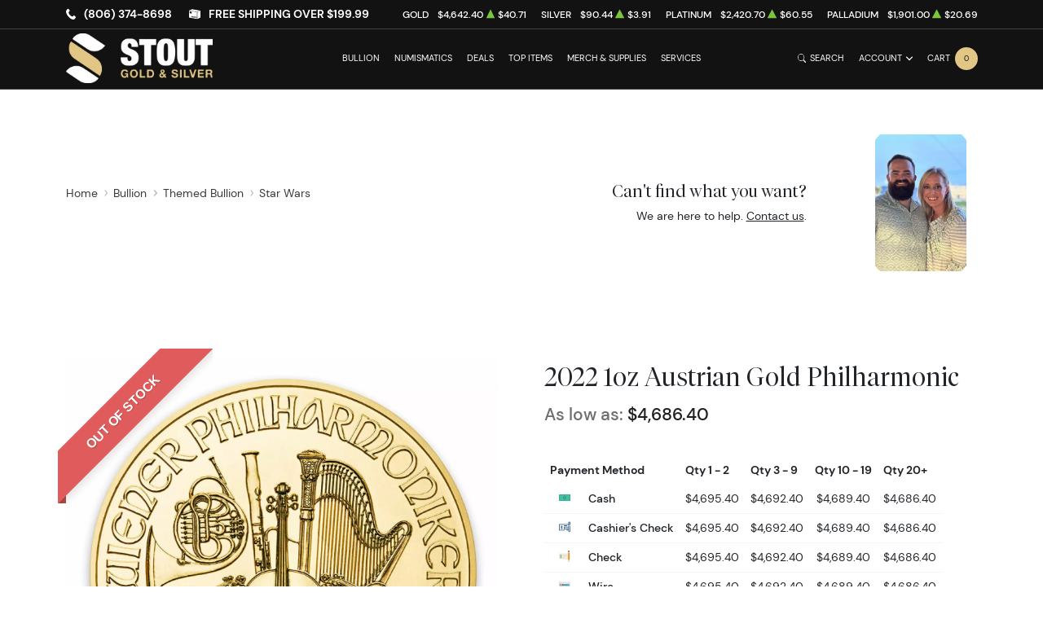

--- FILE ---
content_type: text/html; charset=UTF-8
request_url: https://stoutgold.co/product/500646-2022-1oz-austrian-gold-philharmonic
body_size: 28062
content:
<!DOCTYPE html>
<html class="no-js" lang="en">

<head>
    <link rel="shortcut icon" type="image/x-icon"
        href="https://stoutgold.co/media/img/favicon/0IoqEgfhpCzrmqkZB0EBxTkBiwd2zXdO6epI3I3W.png" />
    <link rel="preload" href="/themes/theme-5/assets/fonts/subset-DMSans-Regular.woff2" as="font" type="font/woff2"
        crossorigin>
    <link rel="preload" href="/themes/theme-5/assets/fonts/subset-DMSans-Medium.woff2" as="font" type="font/woff2"
        crossorigin>
    <link rel="preload" href="/themes/theme-5/assets/fonts/subset-DMSans-Bold.woff2" as="font" type="font/woff2"
        crossorigin>
    <link rel="preload" href="/themes/theme-5/assets/fonts/subset-TiemposFine-Light.woff2" as="font"
        type="font/woff2" crossorigin>
    <meta charset="UTF-8">
    <meta name="viewport" content="width=device-width,initial-scale=1.0, maximum-scale=5.0, minimum-scale=1.0">
    <meta http-equiv="X-UA-Compatible" content="ie=edge">
    

    
        <link rel="canonical" href="https://stoutgold.co/product/500646-2022-1oz-austrian-gold-philharmonic">
            <script type="application/ld+json">{"@context":"https:\/\/schema.org\/","@type":"Product","url":"https:\/\/stoutgold.co\/product\/500646-2022-1oz-austrian-gold-philharmonic","name":"2022 1 oz Gold Philharmonic Coin | Austrian Philharmonic","image":["stoutgold.co\/thumbs\/2022-1oz-austrian-gold-philharmonic-224450-medium.jpeg","stoutgold.co\/thumbs\/2022-1oz-austrian-gold-philharmonic-224451-medium.jpeg"],"description":"Our 2022 1 oz gold Philharmonic coin is the perfect coin to invest in or add to your collection. Purchase this high quality, beautifully designed coin today.","sku":"24f18d99-e3b7-4510-9fef-08ad493fc580","category":"bullion > themed-bullion > star-wars","potentialAction":[{"@type":"SearchAction","target":"https:\/\/stoutgold.co\/catalog\/search?query={query}&type=","query":"required"},{"@context":"https:\/\/schema.org","@type":"SubscribeAction","agent":{"@type":"Person","name":"Customer"},"object":{"@type":"Thing","name":"Subscribe to Newsletter","description":"Get best offers direct to your mail"}},{"@context":"https:\/\/schema.org","@type":"BuyAction","agent":{"@type":"Person","name":"Customer"},"object":{"@type":"Thing","name":"2022 1 oz Gold Philharmonic Coin | Austrian Philharmonic"},"seller":{"@type":["https:\/\/schema.org\/OnlineBusiness","https:\/\/schema.org\/OnlineStore"],"name":"Stout Gold and Silver"}}],"offers":[{"@type":"Offer","price":4695.4,"seller":{"@type":["OnlineBusiness","OnlineStore"],"name":"Stout Gold and Silver"},"priceCurrency":"USD","eligibleQuantity":{"@type":"QuantitativeValue","minValue":1,"maxValue":2,"unitText":"Qty"},"description":"Cash","availability":"https:\/\/schema.org\/OutOfStock","url":"https:\/\/stoutgold.co\/product\/500646-2022-1oz-austrian-gold-philharmonic"},{"@type":"Offer","price":4692.4,"seller":{"@type":["OnlineBusiness","OnlineStore"],"name":"Stout Gold and Silver"},"priceCurrency":"USD","eligibleQuantity":{"@type":"QuantitativeValue","minValue":3,"maxValue":9,"unitText":"Qty"},"description":"Cash","availability":"https:\/\/schema.org\/OutOfStock","url":"https:\/\/stoutgold.co\/product\/500646-2022-1oz-austrian-gold-philharmonic"},{"@type":"Offer","price":4689.4,"seller":{"@type":["OnlineBusiness","OnlineStore"],"name":"Stout Gold and Silver"},"priceCurrency":"USD","eligibleQuantity":{"@type":"QuantitativeValue","minValue":10,"maxValue":19,"unitText":"Qty"},"description":"Cash","availability":"https:\/\/schema.org\/OutOfStock","url":"https:\/\/stoutgold.co\/product\/500646-2022-1oz-austrian-gold-philharmonic"},{"@type":"Offer","price":4686.4,"seller":{"@type":["OnlineBusiness","OnlineStore"],"name":"Stout Gold and Silver"},"priceCurrency":"USD","eligibleQuantity":{"@type":"QuantitativeValue","minValue":20,"maxValue":"20+","unitText":"Qty"},"description":"Cash","availability":"https:\/\/schema.org\/OutOfStock","url":"https:\/\/stoutgold.co\/product\/500646-2022-1oz-austrian-gold-philharmonic"},{"@type":"Offer","price":4695.4,"seller":{"@type":["OnlineBusiness","OnlineStore"],"name":"Stout Gold and Silver"},"priceCurrency":"USD","eligibleQuantity":{"@type":"QuantitativeValue","minValue":1,"maxValue":2,"unitText":"Qty"},"description":"Cashier's Check","availability":"https:\/\/schema.org\/OutOfStock","url":"https:\/\/stoutgold.co\/product\/500646-2022-1oz-austrian-gold-philharmonic"},{"@type":"Offer","price":4692.4,"seller":{"@type":["OnlineBusiness","OnlineStore"],"name":"Stout Gold and Silver"},"priceCurrency":"USD","eligibleQuantity":{"@type":"QuantitativeValue","minValue":3,"maxValue":9,"unitText":"Qty"},"description":"Cashier's Check","availability":"https:\/\/schema.org\/OutOfStock","url":"https:\/\/stoutgold.co\/product\/500646-2022-1oz-austrian-gold-philharmonic"},{"@type":"Offer","price":4689.4,"seller":{"@type":["OnlineBusiness","OnlineStore"],"name":"Stout Gold and Silver"},"priceCurrency":"USD","eligibleQuantity":{"@type":"QuantitativeValue","minValue":10,"maxValue":19,"unitText":"Qty"},"description":"Cashier's Check","availability":"https:\/\/schema.org\/OutOfStock","url":"https:\/\/stoutgold.co\/product\/500646-2022-1oz-austrian-gold-philharmonic"},{"@type":"Offer","price":4686.4,"seller":{"@type":["OnlineBusiness","OnlineStore"],"name":"Stout Gold and Silver"},"priceCurrency":"USD","eligibleQuantity":{"@type":"QuantitativeValue","minValue":20,"maxValue":"20+","unitText":"Qty"},"description":"Cashier's Check","availability":"https:\/\/schema.org\/OutOfStock","url":"https:\/\/stoutgold.co\/product\/500646-2022-1oz-austrian-gold-philharmonic"},{"@type":"Offer","price":4695.4,"seller":{"@type":["OnlineBusiness","OnlineStore"],"name":"Stout Gold and Silver"},"priceCurrency":"USD","eligibleQuantity":{"@type":"QuantitativeValue","minValue":1,"maxValue":2,"unitText":"Qty"},"description":"Check","availability":"https:\/\/schema.org\/OutOfStock","url":"https:\/\/stoutgold.co\/product\/500646-2022-1oz-austrian-gold-philharmonic"},{"@type":"Offer","price":4692.4,"seller":{"@type":["OnlineBusiness","OnlineStore"],"name":"Stout Gold and Silver"},"priceCurrency":"USD","eligibleQuantity":{"@type":"QuantitativeValue","minValue":3,"maxValue":9,"unitText":"Qty"},"description":"Check","availability":"https:\/\/schema.org\/OutOfStock","url":"https:\/\/stoutgold.co\/product\/500646-2022-1oz-austrian-gold-philharmonic"},{"@type":"Offer","price":4689.4,"seller":{"@type":["OnlineBusiness","OnlineStore"],"name":"Stout Gold and Silver"},"priceCurrency":"USD","eligibleQuantity":{"@type":"QuantitativeValue","minValue":10,"maxValue":19,"unitText":"Qty"},"description":"Check","availability":"https:\/\/schema.org\/OutOfStock","url":"https:\/\/stoutgold.co\/product\/500646-2022-1oz-austrian-gold-philharmonic"},{"@type":"Offer","price":4686.4,"seller":{"@type":["OnlineBusiness","OnlineStore"],"name":"Stout Gold and Silver"},"priceCurrency":"USD","eligibleQuantity":{"@type":"QuantitativeValue","minValue":20,"maxValue":"20+","unitText":"Qty"},"description":"Check","availability":"https:\/\/schema.org\/OutOfStock","url":"https:\/\/stoutgold.co\/product\/500646-2022-1oz-austrian-gold-philharmonic"},{"@type":"Offer","price":4695.4,"seller":{"@type":["OnlineBusiness","OnlineStore"],"name":"Stout Gold and Silver"},"priceCurrency":"USD","eligibleQuantity":{"@type":"QuantitativeValue","minValue":1,"maxValue":2,"unitText":"Qty"},"description":"Wire","availability":"https:\/\/schema.org\/OutOfStock","url":"https:\/\/stoutgold.co\/product\/500646-2022-1oz-austrian-gold-philharmonic"},{"@type":"Offer","price":4692.4,"seller":{"@type":["OnlineBusiness","OnlineStore"],"name":"Stout Gold and Silver"},"priceCurrency":"USD","eligibleQuantity":{"@type":"QuantitativeValue","minValue":3,"maxValue":9,"unitText":"Qty"},"description":"Wire","availability":"https:\/\/schema.org\/OutOfStock","url":"https:\/\/stoutgold.co\/product\/500646-2022-1oz-austrian-gold-philharmonic"},{"@type":"Offer","price":4689.4,"seller":{"@type":["OnlineBusiness","OnlineStore"],"name":"Stout Gold and Silver"},"priceCurrency":"USD","eligibleQuantity":{"@type":"QuantitativeValue","minValue":10,"maxValue":19,"unitText":"Qty"},"description":"Wire","availability":"https:\/\/schema.org\/OutOfStock","url":"https:\/\/stoutgold.co\/product\/500646-2022-1oz-austrian-gold-philharmonic"},{"@type":"Offer","price":4686.4,"seller":{"@type":["OnlineBusiness","OnlineStore"],"name":"Stout Gold and Silver"},"priceCurrency":"USD","eligibleQuantity":{"@type":"QuantitativeValue","minValue":20,"maxValue":"20+","unitText":"Qty"},"description":"Wire","availability":"https:\/\/schema.org\/OutOfStock","url":"https:\/\/stoutgold.co\/product\/500646-2022-1oz-austrian-gold-philharmonic"},{"@type":"Offer","price":4871.477499999999,"seller":{"@type":["OnlineBusiness","OnlineStore"],"name":"Stout Gold and Silver"},"priceCurrency":"USD","eligibleQuantity":{"@type":"QuantitativeValue","minValue":1,"maxValue":2,"unitText":"Qty"},"description":"Credit Card","availability":"https:\/\/schema.org\/OutOfStock","url":"https:\/\/stoutgold.co\/product\/500646-2022-1oz-austrian-gold-philharmonic"},{"@type":"Offer","price":4868.365,"seller":{"@type":["OnlineBusiness","OnlineStore"],"name":"Stout Gold and Silver"},"priceCurrency":"USD","eligibleQuantity":{"@type":"QuantitativeValue","minValue":3,"maxValue":9,"unitText":"Qty"},"description":"Credit Card","availability":"https:\/\/schema.org\/OutOfStock","url":"https:\/\/stoutgold.co\/product\/500646-2022-1oz-austrian-gold-philharmonic"},{"@type":"Offer","price":4865.2525,"seller":{"@type":["OnlineBusiness","OnlineStore"],"name":"Stout Gold and Silver"},"priceCurrency":"USD","eligibleQuantity":{"@type":"QuantitativeValue","minValue":10,"maxValue":19,"unitText":"Qty"},"description":"Credit Card","availability":"https:\/\/schema.org\/OutOfStock","url":"https:\/\/stoutgold.co\/product\/500646-2022-1oz-austrian-gold-philharmonic"},{"@type":"Offer","price":4862.139999999999,"seller":{"@type":["OnlineBusiness","OnlineStore"],"name":"Stout Gold and Silver"},"priceCurrency":"USD","eligibleQuantity":{"@type":"QuantitativeValue","minValue":20,"maxValue":"20+","unitText":"Qty"},"description":"Credit Card","availability":"https:\/\/schema.org\/OutOfStock","url":"https:\/\/stoutgold.co\/product\/500646-2022-1oz-austrian-gold-philharmonic"},{"@type":"Offer","price":4871.477499999999,"seller":{"@type":["OnlineBusiness","OnlineStore"],"name":"Stout Gold and Silver"},"priceCurrency":"USD","eligibleQuantity":{"@type":"QuantitativeValue","minValue":1,"maxValue":2,"unitText":"Qty"},"description":"Paypal","availability":"https:\/\/schema.org\/OutOfStock","url":"https:\/\/stoutgold.co\/product\/500646-2022-1oz-austrian-gold-philharmonic"},{"@type":"Offer","price":4868.365,"seller":{"@type":["OnlineBusiness","OnlineStore"],"name":"Stout Gold and Silver"},"priceCurrency":"USD","eligibleQuantity":{"@type":"QuantitativeValue","minValue":3,"maxValue":9,"unitText":"Qty"},"description":"Paypal","availability":"https:\/\/schema.org\/OutOfStock","url":"https:\/\/stoutgold.co\/product\/500646-2022-1oz-austrian-gold-philharmonic"},{"@type":"Offer","price":4865.2525,"seller":{"@type":["OnlineBusiness","OnlineStore"],"name":"Stout Gold and Silver"},"priceCurrency":"USD","eligibleQuantity":{"@type":"QuantitativeValue","minValue":10,"maxValue":19,"unitText":"Qty"},"description":"Paypal","availability":"https:\/\/schema.org\/OutOfStock","url":"https:\/\/stoutgold.co\/product\/500646-2022-1oz-austrian-gold-philharmonic"},{"@type":"Offer","price":4862.139999999999,"seller":{"@type":["OnlineBusiness","OnlineStore"],"name":"Stout Gold and Silver"},"priceCurrency":"USD","eligibleQuantity":{"@type":"QuantitativeValue","minValue":20,"maxValue":"20+","unitText":"Qty"},"description":"Paypal","availability":"https:\/\/schema.org\/OutOfStock","url":"https:\/\/stoutgold.co\/product\/500646-2022-1oz-austrian-gold-philharmonic"}],"brand":{"@type":"Brand","name":"Austrian Mint"},"weight":"1oz","itemCondition":"NewCondition","additionalProperty":[{"@type":"PropertyValue","name":"Mint","value":"Austrian Mint"},{"@type":"PropertyValue","name":"Purity","value":9999},{"@type":"PropertyValue","name":"Status","value":"Active"}],"material":"Gold"}</script>
    
    <title>2022 1 oz Gold Philharmonic Coin | Austrian Philharmonic - Stout Gold and Silver</title>
    <meta name="description" content="Our 2022 1 oz gold Philharmonic coin is the perfect coin to invest in or add to your collection. Purchase this high quality, beautifully designed coin today.">
    <meta name="title" content="2022 1 oz Gold Philharmonic Coin | Austrian Philharmonic - Stout Gold and Silver">

    
    
            <link rel="stylesheet" href="/themes/theme-5/assets/css/main.css?v=20260114">
                    <link rel="stylesheet" href="https://stoutgold.co/media/custom/stout_gold.css?v=20260114">
            
    
    <meta name="csrf-token" content="NeiFSranwFi37DYnwVYdhw71niryzxLcyg5Ux21x" />
    <script src="https://cdnjs.cloudflare.com/ajax/libs/lazysizes/5.3.2/lazysizes.min.js" integrity="sha512-q583ppKrCRc7N5O0n2nzUiJ+suUv7Et1JGels4bXOaMFQcamPk9HjdUknZuuFjBNs7tsMuadge5k9RzdmO+1GQ==" crossorigin="anonymous" referrerpolicy="no-referrer"></script>
<style> .section.section-hero {height: 600px;}  .site-header ~ .section-hero .container {display: flex;flex-direction: column;justify-content: center;height: 600px;}
</style>
            <script>window.dataLayer = window.dataLayer || [];</script><script>
            window.dataLayer.push({"ecommerce":{"currencyCode":"USD","detail":{"products":{"name":"2022 1oz Austrian Gold Philharmonic","id":500646,"price":4695.4,"brand":"Austrian Mint","category":"bullion"}},"impressions":[{"name":"Any Year 1oz South African Gold Krugerrand","id":906,"price":4707.4,"brand":"South African Mint","category":"bullion","position":0},{"name":"1oz Credit Suisse Gold Bar","id":1010,"price":4685.35,"brand":"Credit Suisse","category":"bullion","position":603},{"name":"2024 1oz Australian Perth Mint Gold Kangaroo","id":501387,"price":4724.7,"brand":"Perth Mint","category":"bullion","position":0},{"name":"2024 1oz Royal Australian Gold Koala Coin","id":501647,"price":4882.35,"brand":"Royal Australian Mint","category":"bullion","position":0},{"name":"2025 1oz Canadian Gold Maple Leaf","id":502162,"price":4745.37,"brand":"Royal Canadian Mint","category":"bullion","position":0},{"name":"2024 1 oz Mexican Gold Libertad BU","id":502166,"price":5093.42,"brand":"Mexican Mint","category":"bullion","position":0},{"name":"2025 1oz Britannia Gold Coin BU","id":502169,"price":4710.79,"brand":"Royal Mint","category":"bullion","position":0},{"name":"2025 1oz Australian Perth Mint Gold Kangaroo","id":502253,"price":4713.27,"brand":"Perth Mint","category":"bullion","position":0},{"name":"2025 1 oz American Gold Eagle","id":502307,"price":4842.51,"brand":"United States Mint","category":"bullion","position":0},{"name":"Any Year 1oz Gold Round - Engelhard Prospector (In Gold Card Assay)","id":510783,"price":4837.4,"brand":"Engelhard","category":"bullion","position":0}]},"event":"gtm-ee-event","gtm-ee-event-category":"Enhanced Ecommerce","gtm-ee-event-action":"Product Details","gtm-ee-event-non-interaction":"True"});
        </script><!-- Google Tag Manager -->
        <script>(function(w,d,s,l,i){w[l]=w[l]||[];w[l].push({'gtm.start':
        new Date().getTime(),event:'gtm.js'});var f=d.getElementsByTagName(s)[0],
        j=d.createElement(s),dl=l!='dataLayer'?'&l='+l:'';j.async=true;j.src=
        'https://www.googletagmanager.com/gtm.js?id='+i+dl;f.parentNode.insertBefore(j,f);
        })(window,document,'script','dataLayer','GTM-PVVPS5SK');</script>
        <!-- End Google Tag Manager -->
    
    

    

    


    <script type="text/javascript">
        const PPM = {
            google_api_key: "5sGgjxIkVVfTDRQ",
            assets_path: '/themes/theme-5/assets'
        }
    </script>


</head>

<body>

        
            <!-- Google Tag Manager (noscript) -->
        <noscript><iframe src="https://www.googletagmanager.com/ns.html?id=GTM-PVVPS5SK" height="0" width="0" style="display:none;visibility:hidden"></iframe></noscript>
        <!-- End Google Tag Manager (noscript) -->
    
    <noscript>Sorry, your browser does not support JavaScript!</noscript>
            <header class="site-header">

    <div class="container">
    <div class="site-header__secondary">
                        <div class="site-header__secondary__info">
            <ul class="list-inline text-uppercase">
                <li>
                    <i class="icon">
                        <svg xmlns="http://www.w3.org/2000/svg" x="0" y="0" width="14" height="16" viewBox="0 0 14 16" aria-hidden="true"><path fill="currentColor" d="m13.7 12.1-1.2-1.2-.4-.4c-.4-.4-1-.3-1.4.1-.4.4-.7.7-1 1.1 0 0-.1 0-.1.1 0 0-.1.1 0 0H9c-.3 0-.8-.2-1.1-.3-1-.5-2-1.4-2.7-2.3-.4-.5-.7-1-.9-1.5-.1-.3-.2-.5-.3-.7 0-.2-.1-.4-.1-.6V5.5c.1-.2.3-.3.5-.5l.6-.6c.3-.4.4-1 .2-1.4-.1-.2-.2-.3-.4-.5s-.4-.5-.7-.7c-.1-.2-.3-.4-.5-.6-.3-.3-.9-.4-1.3-.1l-.5.5-.7.8c-.4.4-.7.7-.9 1.3-.3.8-.2 1.6 0 2.4.2 1 .7 2 1.2 2.9 1.2 2.2 3 4.1 5 5.5.8.6 1.8 1.1 2.7 1.3.7.2 1.6.3 2.3 0 .3-.1.6-.3.8-.5l1.1-1.2.4-.4c.4-.5.4-1.2 0-1.6z"/></svg>
                    </i>
                    <a
                        href="tel:(806) 374-8698">(806) 374-8698</a>
                </li>
                <li>
                    <i class="icon"><svg xmlns="http://www.w3.org/2000/svg" x="0" y="0" width="16" height="16" viewBox="0 0 16 16" aria-hidden="true"><path fill="currentColor" d="M11 5.5 0 3.6v9.6l11.2 1.9V5.7c0-.1-.1-.2-.2-.2zm-.2 7.3L3 11.6v-.5h.1l7.7 1.2v.5zm-9.9-8c0-.1 0-.1 0 0 0-.1 0-.1 0 0l2.7.4v2.4L.9 7.1V4.8zM3 12h.1l7.7 1.2v.5L3 12.6V12zM4.3 1.5.1 3.3l11.3 1.9.2-.1 3.8-1.7L4.3 1.5zM11.9 5.5c-.1 0-.2.1-.2.2v9.6l4.3-2.2V3.5l-4.1 2z"/></svg>
</i>
                                            <span>Free shipping over $199.99</span>
                                    </li>
            </ul>
        </div>
                <div class="site-header__secondary__prices">
            <ul class="spot-prices" x-data="spotPrices()">
    <template x-for="item in prices" :key="item.id">
        <li class="price-item">
            <div class="price-item__name" x-text="item.name"></div>
            <div class="price-item__symbol" x-text="item.symbol"></div>
            <div class="price-item__value" x-price="parseFloat(item.price)"></div>
            <div class="price-item__indicator" :class="{ '-down': item.change < 0, '-up': item.change >= 0 }">
                <i role='decoration' aria-hidden='true' class="icon"><svg xmlns="http://www.w3.org/2000/svg"
                        width="14.3" height="16" aria-hidden="true" viewBox="0 0 14.3 16">
                        <path fill="currentColor"
                            d="M7.6 1.2c-.2-.3-.6-.3-.8 0L0 14.4c-.1.3.1.6.4.6h13.5c.3 0 .5-.3.4-.6L7.6 1.2z" />
                    </svg></i>
            </div>
            <div class="price-item__change" x-price="parseFloat(item.change)"></div>
        </li>
    </template>
</ul>
        </div>

        
    </div>
</div>

    <hr class="site-header__divider">

    <div class="container">
    <div class="site-header__main">
        <div class="site-header__main__logo">
            <a href="/" class="link-logo">
                <img src="https://stoutgold.co/media/img/logo/wxTlf3gjcQpValXG99WY7FxxZlWRAdPb5XJC2PQq.webp"
                    width="209" height="68" alt="Stout Gold and Silver Logo"
                    class="img-fluid">
            </a>
        </div>

        <div class="site-header__main__menu">
            <ul class="primary-menu">
                <li x-data="handleTouch" :class="{ 'touch-visible': isActive }"
                    class="menu-item -has-megamenu">
                <a class="" 
                href="/bullion">
                    Bullion
                </a>
                                    <div x-ref="submenu" class="mega-menu">
                        <div class="mega-menu__layout">
                                                            <div class="mega-menu__column">
                                                                                                                    <div class="mega-menu__column__title">
                                            <a href="/gold-bullion"
    class="column-title"         >
    Gold
</a>

                                        </div>
                                        <ul class="list-menu">
                                                                                    </ul>

                                                                                                                                                            <div class="mega-menu__column__title">
                                            <a href="/gold-coins"
           >
    Gold Coins
</a>

                                        </div>
                                        <ul class="list-menu">
                                                                                            <li class="menu-item ">
                                                    <a href="/us-gold-coins"
           >
    U.S. Gold Coins
</a>

                                                </li>
                                                                                            <li class="menu-item ">
                                                    <a href="/australian-gold-coins"
           >
    Australian Gold Coins
</a>

                                                </li>
                                                                                            <li class="menu-item ">
                                                    <a href="/austrian-gold-coins"
           >
    Austrian Gold Coins
</a>

                                                </li>
                                                                                            <li class="menu-item ">
                                                    <a href="/british-gold-coins"
           >
    British Gold Coins
</a>

                                                </li>
                                                                                            <li class="menu-item ">
                                                    <a href="/canadian-gold-coins"
           >
    Canadian Gold Coins
</a>

                                                </li>
                                                                                            <li class="menu-item ">
                                                    <a href="/chinese-gold-coins"
           >
    Chinese Gold Coins
</a>

                                                </li>
                                                                                            <li class="menu-item ">
                                                    <a href="/mexican-gold-coins"
           >
    Mexican Gold Coins
</a>

                                                </li>
                                                                                            <li class="menu-item ">
                                                    <a href="/south-african-gold-coins"
           >
    South African Gold Coins
</a>

                                                </li>
                                                                                    </ul>

                                                                                    <div class="mega-menu__column__action">
                                                <a href="/gold-coins"
                                                   class="link text-uppercase"
                                                   class=""
                                                        >View
                                                    All</a>
                                            </div>
                                                                                                                                                            <div class="mega-menu__column__title">
                                            <a href="/gold-bars"
           >
    Gold Bars
</a>

                                        </div>
                                        <ul class="list-menu">
                                                                                    </ul>

                                                                                                                                                            <div class="mega-menu__column__title">
                                            <a href="/gold-rounds"
           >
    Gold Rounds
</a>

                                        </div>
                                        <ul class="list-menu">
                                                                                    </ul>

                                                                                                            </div>
                                                            <div class="mega-menu__column">
                                                                                                                    <div class="mega-menu__column__title">
                                            <a href="/silver-bullion"
    class="column-title"         >
    Silver
</a>

                                        </div>
                                        <ul class="list-menu">
                                                                                    </ul>

                                                                                                                                                            <div class="mega-menu__column__title">
                                            <a href="/silver-coins"
           >
    Silver Coins
</a>

                                        </div>
                                        <ul class="list-menu">
                                                                                            <li class="menu-item ">
                                                    <a href="/us-silver-coins"
           >
    U.S. Silver Coins
</a>

                                                </li>
                                                                                            <li class="menu-item ">
                                                    <a href="/australian-silver-coins"
           >
    Australian Silver Coins
</a>

                                                </li>
                                                                                            <li class="menu-item ">
                                                    <a href="/austrian-silver-coins"
           >
    Austrian Silver Coins
</a>

                                                </li>
                                                                                            <li class="menu-item ">
                                                    <a href="/british-silver-coins"
           >
    British Silver Coins
</a>

                                                </li>
                                                                                            <li class="menu-item ">
                                                    <a href="/canadian-silver-coins"
           >
    Canadian Silver Coins
</a>

                                                </li>
                                                                                            <li class="menu-item ">
                                                    <a href="/chinese-silver-coins"
           >
    Chinese Silver Coins
</a>

                                                </li>
                                                                                            <li class="menu-item ">
                                                    <a href="/mexican-silver-coins"
           >
    Mexican Silver Coins
</a>

                                                </li>
                                                                                            <li class="menu-item ">
                                                    <a href="/niue-silver-coins"
           >
    Niue Silver Coins
</a>

                                                </li>
                                                                                            <li class="menu-item ">
                                                    <a href="/south-african-silver-coins"
           >
    South African Silver Coins
</a>

                                                </li>
                                                                                    </ul>

                                                                                    <div class="mega-menu__column__action">
                                                <a href="/silver-coins"
                                                   class="link text-uppercase"
                                                   class=""
                                                        >View
                                                    All</a>
                                            </div>
                                                                                                                                                            <div class="mega-menu__column__title">
                                            <a href="/silver-bars"
           >
    Silver Bars
</a>

                                        </div>
                                        <ul class="list-menu">
                                                                                    </ul>

                                                                                                                                                            <div class="mega-menu__column__title">
                                            <a href="/silver-rounds"
           >
    Silver Rounds
</a>

                                        </div>
                                        <ul class="list-menu">
                                                                                    </ul>

                                                                                                                                                            <div class="mega-menu__column__title">
                                            <a href="/hand-poured-silver-bullion"
           >
    Hand Poured
</a>

                                        </div>
                                        <ul class="list-menu">
                                                                                    </ul>

                                                                                                            </div>
                                                            <div class="mega-menu__column">
                                                                                                                    <div class="mega-menu__column__title">
                                            <a href="/platinum-bullion"
    class="column-title"         >
    Platinum
</a>

                                        </div>
                                        <ul class="list-menu">
                                                                                            <li class="menu-item ">
                                                    <a href="/platinum-coins"
           >
    Platinum Coins
</a>

                                                </li>
                                                                                            <li class="menu-item ">
                                                    <a href="/platinum-bars"
           >
    Platinum Bars
</a>

                                                </li>
                                                                                            <li class="menu-item ">
                                                    <a href="/platinum-rounds"
           >
    Platinum Rounds
</a>

                                                </li>
                                                                                    </ul>

                                                                                    <div class="mega-menu__column__action">
                                                <a href="/platinum-bullion"
                                                   class="link text-uppercase"
                                                   class="column-title"
                                                        >View
                                                    All</a>
                                            </div>
                                                                                                            </div>
                                                            <div class="mega-menu__column">
                                                                                                                    <div class="mega-menu__column__title">
                                            <a href="/palladium-bullion"
    class="column-title"         >
    Palladium
</a>

                                        </div>
                                        <ul class="list-menu">
                                                                                            <li class="menu-item ">
                                                    <a href="/palladium-coins"
           >
    Palladium Coins
</a>

                                                </li>
                                                                                            <li class="menu-item ">
                                                    <a href="/palladium-bars"
           >
    Palladium Bars
</a>

                                                </li>
                                                                                    </ul>

                                                                                    <div class="mega-menu__column__action">
                                                <a href="/palladium-bullion"
                                                   class="link text-uppercase"
                                                   class="column-title"
                                                        >View
                                                    All</a>
                                            </div>
                                                                                                            </div>
                                                            <div class="mega-menu__column">
                                                                                                                    <div class="mega-menu__column__title">
                                            <a href="/themed-bullion"
           >
    Themed Bullion
</a>

                                        </div>
                                        <ul class="list-menu">
                                                                                            <li class="menu-item ">
                                                    <a href="/star-wars"
           >
    Star Wars Collectible Coins &amp; Bars
</a>

                                                </li>
                                                                                            <li class="menu-item ">
                                                    <a href="/dc-comics-bullion"
           >
    DC Comics Themed Bullion
</a>

                                                </li>
                                                                                            <li class="menu-item ">
                                                    <a href="https://stoutgold.co/marvel-collectibles"
           >
    Marvel Collectibles: Silver Coins &amp; Statues
</a>

                                                </li>
                                                                                            <li class="menu-item ">
                                                    <a href="/disney-themed-coins"
           >
    Disney Coins: Silver &amp; Gold Collectible Bullion
</a>

                                                </li>
                                                                                            <li class="menu-item ">
                                                    <a href="/movies-tv-themed-bullion"
           >
    Movies &amp; TV Characters Themed Bullion
</a>

                                                </li>
                                                                                    </ul>

                                                                                    <div class="mega-menu__column__action">
                                                <a href="/themed-bullion"
                                                   class="link text-uppercase"
                                                   class=""
                                                        >View
                                                    All</a>
                                            </div>
                                                                                                            </div>
                                                    </div>
                    </div>
                            </li>
                                <li x-data="handleTouch" :class="{ 'touch-visible': isActive }"
                    class="menu-item -has-megamenu">
                <a class="" 
                href="/numismatic-coins">
                    Numismatics
                </a>
                                    <div x-ref="submenu" class="mega-menu">
                        <div class="mega-menu__layout">
                                                            <div class="mega-menu__column">
                                                                                                                    <div class="mega-menu__column__title">
                                            <a href="/rare-us-coins"
    class="column-title"         >
    Individual
</a>

                                        </div>
                                        <ul class="list-menu">
                                                                                            <li class="menu-item ">
                                                    <a href="/half-cents-and-cents"
           >
    Half-Cents and Cents
</a>

                                                </li>
                                                                                            <li class="menu-item ">
                                                    <a href="/two-and-three-cents"
           >
    Two and Three Cents
</a>

                                                </li>
                                                                                            <li class="menu-item ">
                                                    <a href="/nickels"
           >
    Nickels
</a>

                                                </li>
                                                                                            <li class="menu-item ">
                                                    <a href="/half-dimes-and-dimes"
           >
    Half-Dimes and Dimes
</a>

                                                </li>
                                                                                            <li class="menu-item ">
                                                    <a href="/twenty-cents-and-quarters"
           >
    Twenty Cents &amp; Quarters
</a>

                                                </li>
                                                                                            <li class="menu-item ">
                                                    <a href="/half-dollars"
           >
    Half Dollars
</a>

                                                </li>
                                                                                            <li class="menu-item ">
                                                    <a href="/dollar-coins"
           >
    Dollars
</a>

                                                </li>
                                                                                            <li class="menu-item ">
                                                    <a href="/pre-1933-gold-coins"
           >
    Gold Coins
</a>

                                                </li>
                                                                                    </ul>

                                                                                                            </div>
                                                            <div class="mega-menu__column">
                                                                                                                    <div class="mega-menu__column__title">
                                            <a href="/rare-us-coins"
    class="hidden"         aria-hidden=&quot;true&quot;>
    Individual
</a>

                                        </div>
                                        <ul class="list-menu">
                                                                                            <li class="menu-item ">
                                                    <a href="/commemorative-coins"
           >
    Commemoratives
</a>

                                                </li>
                                                                                            <li class="menu-item ">
                                                    <a href="/bullion-coins"
           >
    Bullion Coins
</a>

                                                </li>
                                                                                            <li class="menu-item ">
                                                    <a href="/colonial-coins"
           >
    Colonials
</a>

                                                </li>
                                                                                            <li class="menu-item ">
                                                    <a href="/territorial-coins"
           >
    Territorial
</a>

                                                </li>
                                                                                            <li class="menu-item ">
                                                    <a href="/pattern-coins"
           >
    Patterns
</a>

                                                </li>
                                                                                            <li class="menu-item ">
                                                    <a href="/miscellaneous-coins"
           >
    Miscellaneous
</a>

                                                </li>
                                                                                            <li class="menu-item ">
                                                    <a href="/world-coins"
           >
    World Coins
</a>

                                                </li>
                                                                                    </ul>

                                                                                    <div class="mega-menu__column__action">
                                                <a href="/rare-us-coins"
                                                   class="link text-uppercase"
                                                   class="hidden"
                                                        aria-hidden=&quot;true&quot;>View
                                                    All</a>
                                            </div>
                                                                                                            </div>
                                                            <div class="mega-menu__column">
                                                                                                                    <div class="mega-menu__column__title">
                                            <a href="/bulk-coins"
    class="column-title"         >
    Bulk items
</a>

                                        </div>
                                        <ul class="list-menu">
                                                                                            <li class="menu-item ">
                                                    <a href="/common-date-coins"
           >
    Common Date
</a>

                                                </li>
                                                                                    </ul>

                                                                                    <div class="mega-menu__column__action">
                                                <a href="/bulk-coins"
                                                   class="link text-uppercase"
                                                   class="column-title"
                                                        >View
                                                    All</a>
                                            </div>
                                                                                                            </div>
                                                    </div>
                    </div>
                            </li>
                                <li x-data="handleTouch" :class="{ 'touch-visible': isActive }"
                    class="menu-item -has-submenu">
                <a class="" 
                href="/bullion-deals">
                    Deals
                </a>
                                    <div x-ref="submenu" class="sub-menu">
                        <ul class="list-menu">
                                                                                                <li class="menu-item ">
                                        <a href="/bullion-deals"
           >
    Bullion
</a>

                                        </a>
                                    </li>
                                                                                                                                <li class="menu-item ">
                                        <a href="/numismatic-deals"
           >
    Numismatics
</a>

                                        </a>
                                    </li>
                                                                                    </ul>
                    </div>
                            </li>
                                <li class="menu-item">
                <a href="/top-items"
                   class="" >
                    Top Items
                </a>
            </li>
                                <li class="menu-item">
                <a href="/other-products-page"
                   class="" >
                    Merch &amp; Supplies
                </a>
            </li>
                                <li x-data="handleTouch" :class="{ 'touch-visible': isActive }"
                    class="menu-item -has-submenu">
                <a class="" 
                href="/sell-to-us">
                    Services
                </a>
                                    <div x-ref="submenu" class="sub-menu">
                        <ul class="list-menu">
                                                                                                <li class="menu-item ">
                                        <a href="/sell-to-us"
           >
    Sell To Us
</a>

                                        </a>
                                    </li>
                                                                                                                                <li class="menu-item ">
                                        <a href="/bullion-storage"
           >
    Bullion Storage
</a>

                                        </a>
                                    </li>
                                                                                    </ul>
                    </div>
                            </li>
            
            </ul>
        </div>

        <div class="site-header__main__actions">

            <button class="action -search" x-data @click.prevent.stop="$store.searchBar.openSearch()">
                <span class="action__icon">
                    <i class="icon"><svg xmlns="http://www.w3.org/2000/svg" viewBox="0 0 16 16" fill="currentColor" aria-hidden="true"><path d="M11.742 10.344a6.5 6.5 0 1 0-1.397 1.398h-.001c.03.04.062.078.098.115l3.85 3.85a1 1 0 0 0 1.415-1.414l-3.85-3.85a1.007 1.007 0 0 0-.115-.1zM12 6.5a5.5 5.5 0 1 1-11 0 5.5 5.5 0 0 1 11 0z"/></svg></i>
                </span>
                <span class="action__label">
                    <span class="d-none d-sm-inline">Search</span>
                </span>
            </button>

            <div class="dropdown" x-data="dropdown" x-bind="root">
                <button class="action -dropdown" x-bind="trigger">
                    <span class="action__label">
                                                    <span class="d-none d-sm-inline">Account</span>
                                                <span class="d-sm-none"><i
                                    class="icon"><svg xmlns="http://www.w3.org/2000/svg" viewBox="0 0 448 512" aria-hidden="true"><path fill="currentColor" d="M224 256c70.7 0 128-57.31 128-128S294.7 0 224 0 96 57.31 96 128s57.3 128 128 128zm50.7 48H173.3C77.61 304 0 381.6 0 477.3c0 19.14 15.52 34.67 34.66 34.67h378.7C432.5 512 448 496.5 448 477.3c0-95.7-77.6-173.3-173.3-173.3z"/></svg></i></span>
                    </span>
                    <span class="action__icon">
                        <i class="icon"><svg xmlns="http://www.w3.org/2000/svg" width="384" height="512" viewBox="0 0 384 512" aria-hidden="true"><path fill="currentColor" d="M192 384c-8.2 0-16.4-3.1-22.6-9.4l-160-160c-12.5-12.5-12.5-32.8 0-45.3s32.8-12.5 45.3 0L192 306.8l137.4-137.4c12.5-12.5 32.8-12.5 45.3 0s12.5 32.8 0 45.3l-160 160c-6.3 6.2-14.5 9.3-22.7 9.3z"/></svg></i>
                    </span>
                </button>
                <ul class="dropdown-menu" x-bind="dialog" x-transition.origin.top.right style="display: none;">
                                            <li class="menu-item"><a href="https://stoutgold.co/register">Register</a></li>
                        <li class="menu-item"><a href="https://stoutgold.co/login">Login</a></li>
                                    </ul>
            </div>

            <button class="action -cart" x-data @click.prevent="$store.cart.open()">
                <span class="action__label">
                    <span class="d-none d-sm-inline">Cart</span>
                    <span class="d-sm-none"><i class="icon"><svg xmlns="http://www.w3.org/2000/svg" viewBox="0 0 576 512" aria-hidden="true"><path fill="currentColor" d="M96 0c11.5 0 21.4 8.19 23.6 19.51L121.1 32h420.7c20.3 0 36.5 20.25 30.8 40.66l-54 192.04c-3.9 13.8-16.5 23.3-30.8 23.3H170.7l9.2 48H488c13.3 0 24 10.7 24 24s-10.7 24-24 24H159.1c-10.6 0-20.5-8.2-22.7-19.5L76.14 48H24C10.75 48 0 37.25 0 24S10.75 0 24 0h72zm32 464c0-26.5 21.5-48 48-48s48 21.5 48 48-21.5 48-48 48-48-21.5-48-48zm384 0c0 26.5-21.5 48-48 48s-48-21.5-48-48 21.5-48 48-48 48 21.5 48 48z"/></svg></i></span>
                </span>
                <span class="action__icon">
                    <span class="bubble -primary" x-text="$store.cart.totalQuantity">0</span>
                </span>
            </button>

            <button class="action -menu" x-data @click.prevent="$store.mobileMenu.open()">
                <span class="action__label">
                    <span class="d-none d-sm-inline">Menu</span>
                </span>
                <span class="action__icon">
                    <span class="hamburger hamburger--spin" :class="{ 'is-active': $store.mobileMenu.active }">
                        <span class="hamburger-box">
                            <span class="hamburger-inner"></span>
                        </span>
                    </span>
                </span>
            </button>

        </div>
    </div>
</div>

    <hr class="site-header__divider">

</header>

<div class="mobile-menu" x-data :class="{ '-is-active': $store.mobileMenu.active }"
    :aria-hidden="!$store.mobileMenu.active" x-trap.noscroll="$store.mobileMenu.active">
    <header class="mobile-menu__header">
        <div class="mobile-menu__header__logo">
            <a href="/" class="link-logo">
                <img loading="lazy"
                    src="https://stoutgold.co/media/img/logo/wxTlf3gjcQpValXG99WY7FxxZlWRAdPb5XJC2PQq.webp"
                    width="209" height="68" alt="Stout Gold and Silver Logo"
                    class="img-fluid">
            </a>
        </div>
        <div class="mobile-menu__header__close">
            <button @click.prevent="$store.mobileMenu.close()">Close</button>
        </div>
    </header>

    <div class="mobile-menu__content" x-data="slideMenu">
        <div class="slide-menu" x-ref="menuContainer" :style="{ '--menu-height': menuHeight + 'px' }">

            <div class="slide-menu__header" x-show="lastSubMenu" x-transition>
                <div class="slide-menu__header__back">
                    <a href="#" class="-back" @click.prevent="back">
                        <i class="icon">
                            <svg xmlns="http://www.w3.org/2000/svg" width="6.4" height="12" viewBox="0 0 6.4 12"
                                xml:space="preserve">
                                <path fill="currentColor" d="M6.2 1.8 5.4.7.2 6l5.1 5.2.1.2.8-1.1L2 6z"></path>
                            </svg>
                        </i>
                        <span x-text="lastSubMenu?.backLabel">Back</span>
                    </a>
                </div>
                <div class="slide-menu__header__collection" x-show="lastSubMenu?.collectionLink">
                    <a href="#" :href="lastSubMenu?.collectionLink">View All</a>
                </div>
            </div>
            <ul class="slide-menu__nav">
                <li x-data="handleTouch" :class="{ 'touch-visible': isActive }"
                    class="menu-item -has-megamenu">
                <a class="" 
                href="/bullion">
                    Bullion
                </a>
                                    <div x-ref="submenu" class="mega-menu">
                        <div class="mega-menu__layout">
                                                            <div class="mega-menu__column">
                                                                                                                    <div class="mega-menu__column__title">
                                            <a href="/gold-bullion"
    class="column-title"         >
    Gold
</a>

                                        </div>
                                        <ul class="list-menu">
                                                                                    </ul>

                                                                                                                                                            <div class="mega-menu__column__title">
                                            <a href="/gold-coins"
           >
    Gold Coins
</a>

                                        </div>
                                        <ul class="list-menu">
                                                                                            <li class="menu-item ">
                                                    <a href="/us-gold-coins"
           >
    U.S. Gold Coins
</a>

                                                </li>
                                                                                            <li class="menu-item ">
                                                    <a href="/australian-gold-coins"
           >
    Australian Gold Coins
</a>

                                                </li>
                                                                                            <li class="menu-item ">
                                                    <a href="/austrian-gold-coins"
           >
    Austrian Gold Coins
</a>

                                                </li>
                                                                                            <li class="menu-item ">
                                                    <a href="/british-gold-coins"
           >
    British Gold Coins
</a>

                                                </li>
                                                                                            <li class="menu-item ">
                                                    <a href="/canadian-gold-coins"
           >
    Canadian Gold Coins
</a>

                                                </li>
                                                                                            <li class="menu-item ">
                                                    <a href="/chinese-gold-coins"
           >
    Chinese Gold Coins
</a>

                                                </li>
                                                                                            <li class="menu-item ">
                                                    <a href="/mexican-gold-coins"
           >
    Mexican Gold Coins
</a>

                                                </li>
                                                                                            <li class="menu-item ">
                                                    <a href="/south-african-gold-coins"
           >
    South African Gold Coins
</a>

                                                </li>
                                                                                    </ul>

                                                                                    <div class="mega-menu__column__action">
                                                <a href="/gold-coins"
                                                   class="link text-uppercase"
                                                   class=""
                                                        >View
                                                    All</a>
                                            </div>
                                                                                                                                                            <div class="mega-menu__column__title">
                                            <a href="/gold-bars"
           >
    Gold Bars
</a>

                                        </div>
                                        <ul class="list-menu">
                                                                                    </ul>

                                                                                                                                                            <div class="mega-menu__column__title">
                                            <a href="/gold-rounds"
           >
    Gold Rounds
</a>

                                        </div>
                                        <ul class="list-menu">
                                                                                    </ul>

                                                                                                            </div>
                                                            <div class="mega-menu__column">
                                                                                                                    <div class="mega-menu__column__title">
                                            <a href="/silver-bullion"
    class="column-title"         >
    Silver
</a>

                                        </div>
                                        <ul class="list-menu">
                                                                                    </ul>

                                                                                                                                                            <div class="mega-menu__column__title">
                                            <a href="/silver-coins"
           >
    Silver Coins
</a>

                                        </div>
                                        <ul class="list-menu">
                                                                                            <li class="menu-item ">
                                                    <a href="/us-silver-coins"
           >
    U.S. Silver Coins
</a>

                                                </li>
                                                                                            <li class="menu-item ">
                                                    <a href="/australian-silver-coins"
           >
    Australian Silver Coins
</a>

                                                </li>
                                                                                            <li class="menu-item ">
                                                    <a href="/austrian-silver-coins"
           >
    Austrian Silver Coins
</a>

                                                </li>
                                                                                            <li class="menu-item ">
                                                    <a href="/british-silver-coins"
           >
    British Silver Coins
</a>

                                                </li>
                                                                                            <li class="menu-item ">
                                                    <a href="/canadian-silver-coins"
           >
    Canadian Silver Coins
</a>

                                                </li>
                                                                                            <li class="menu-item ">
                                                    <a href="/chinese-silver-coins"
           >
    Chinese Silver Coins
</a>

                                                </li>
                                                                                            <li class="menu-item ">
                                                    <a href="/mexican-silver-coins"
           >
    Mexican Silver Coins
</a>

                                                </li>
                                                                                            <li class="menu-item ">
                                                    <a href="/niue-silver-coins"
           >
    Niue Silver Coins
</a>

                                                </li>
                                                                                            <li class="menu-item ">
                                                    <a href="/south-african-silver-coins"
           >
    South African Silver Coins
</a>

                                                </li>
                                                                                    </ul>

                                                                                    <div class="mega-menu__column__action">
                                                <a href="/silver-coins"
                                                   class="link text-uppercase"
                                                   class=""
                                                        >View
                                                    All</a>
                                            </div>
                                                                                                                                                            <div class="mega-menu__column__title">
                                            <a href="/silver-bars"
           >
    Silver Bars
</a>

                                        </div>
                                        <ul class="list-menu">
                                                                                    </ul>

                                                                                                                                                            <div class="mega-menu__column__title">
                                            <a href="/silver-rounds"
           >
    Silver Rounds
</a>

                                        </div>
                                        <ul class="list-menu">
                                                                                    </ul>

                                                                                                                                                            <div class="mega-menu__column__title">
                                            <a href="/hand-poured-silver-bullion"
           >
    Hand Poured
</a>

                                        </div>
                                        <ul class="list-menu">
                                                                                    </ul>

                                                                                                            </div>
                                                            <div class="mega-menu__column">
                                                                                                                    <div class="mega-menu__column__title">
                                            <a href="/platinum-bullion"
    class="column-title"         >
    Platinum
</a>

                                        </div>
                                        <ul class="list-menu">
                                                                                            <li class="menu-item ">
                                                    <a href="/platinum-coins"
           >
    Platinum Coins
</a>

                                                </li>
                                                                                            <li class="menu-item ">
                                                    <a href="/platinum-bars"
           >
    Platinum Bars
</a>

                                                </li>
                                                                                            <li class="menu-item ">
                                                    <a href="/platinum-rounds"
           >
    Platinum Rounds
</a>

                                                </li>
                                                                                    </ul>

                                                                                    <div class="mega-menu__column__action">
                                                <a href="/platinum-bullion"
                                                   class="link text-uppercase"
                                                   class="column-title"
                                                        >View
                                                    All</a>
                                            </div>
                                                                                                            </div>
                                                            <div class="mega-menu__column">
                                                                                                                    <div class="mega-menu__column__title">
                                            <a href="/palladium-bullion"
    class="column-title"         >
    Palladium
</a>

                                        </div>
                                        <ul class="list-menu">
                                                                                            <li class="menu-item ">
                                                    <a href="/palladium-coins"
           >
    Palladium Coins
</a>

                                                </li>
                                                                                            <li class="menu-item ">
                                                    <a href="/palladium-bars"
           >
    Palladium Bars
</a>

                                                </li>
                                                                                    </ul>

                                                                                    <div class="mega-menu__column__action">
                                                <a href="/palladium-bullion"
                                                   class="link text-uppercase"
                                                   class="column-title"
                                                        >View
                                                    All</a>
                                            </div>
                                                                                                            </div>
                                                            <div class="mega-menu__column">
                                                                                                                    <div class="mega-menu__column__title">
                                            <a href="/themed-bullion"
           >
    Themed Bullion
</a>

                                        </div>
                                        <ul class="list-menu">
                                                                                            <li class="menu-item ">
                                                    <a href="/star-wars"
           >
    Star Wars Collectible Coins &amp; Bars
</a>

                                                </li>
                                                                                            <li class="menu-item ">
                                                    <a href="/dc-comics-bullion"
           >
    DC Comics Themed Bullion
</a>

                                                </li>
                                                                                            <li class="menu-item ">
                                                    <a href="https://stoutgold.co/marvel-collectibles"
           >
    Marvel Collectibles: Silver Coins &amp; Statues
</a>

                                                </li>
                                                                                            <li class="menu-item ">
                                                    <a href="/disney-themed-coins"
           >
    Disney Coins: Silver &amp; Gold Collectible Bullion
</a>

                                                </li>
                                                                                            <li class="menu-item ">
                                                    <a href="/movies-tv-themed-bullion"
           >
    Movies &amp; TV Characters Themed Bullion
</a>

                                                </li>
                                                                                    </ul>

                                                                                    <div class="mega-menu__column__action">
                                                <a href="/themed-bullion"
                                                   class="link text-uppercase"
                                                   class=""
                                                        >View
                                                    All</a>
                                            </div>
                                                                                                            </div>
                                                    </div>
                    </div>
                            </li>
                                <li x-data="handleTouch" :class="{ 'touch-visible': isActive }"
                    class="menu-item -has-megamenu">
                <a class="" 
                href="/numismatic-coins">
                    Numismatics
                </a>
                                    <div x-ref="submenu" class="mega-menu">
                        <div class="mega-menu__layout">
                                                            <div class="mega-menu__column">
                                                                                                                    <div class="mega-menu__column__title">
                                            <a href="/rare-us-coins"
    class="column-title"         >
    Individual
</a>

                                        </div>
                                        <ul class="list-menu">
                                                                                            <li class="menu-item ">
                                                    <a href="/half-cents-and-cents"
           >
    Half-Cents and Cents
</a>

                                                </li>
                                                                                            <li class="menu-item ">
                                                    <a href="/two-and-three-cents"
           >
    Two and Three Cents
</a>

                                                </li>
                                                                                            <li class="menu-item ">
                                                    <a href="/nickels"
           >
    Nickels
</a>

                                                </li>
                                                                                            <li class="menu-item ">
                                                    <a href="/half-dimes-and-dimes"
           >
    Half-Dimes and Dimes
</a>

                                                </li>
                                                                                            <li class="menu-item ">
                                                    <a href="/twenty-cents-and-quarters"
           >
    Twenty Cents &amp; Quarters
</a>

                                                </li>
                                                                                            <li class="menu-item ">
                                                    <a href="/half-dollars"
           >
    Half Dollars
</a>

                                                </li>
                                                                                            <li class="menu-item ">
                                                    <a href="/dollar-coins"
           >
    Dollars
</a>

                                                </li>
                                                                                            <li class="menu-item ">
                                                    <a href="/pre-1933-gold-coins"
           >
    Gold Coins
</a>

                                                </li>
                                                                                    </ul>

                                                                                                            </div>
                                                            <div class="mega-menu__column">
                                                                                                                    <div class="mega-menu__column__title">
                                            <a href="/rare-us-coins"
    class="hidden"         aria-hidden=&quot;true&quot;>
    Individual
</a>

                                        </div>
                                        <ul class="list-menu">
                                                                                            <li class="menu-item ">
                                                    <a href="/commemorative-coins"
           >
    Commemoratives
</a>

                                                </li>
                                                                                            <li class="menu-item ">
                                                    <a href="/bullion-coins"
           >
    Bullion Coins
</a>

                                                </li>
                                                                                            <li class="menu-item ">
                                                    <a href="/colonial-coins"
           >
    Colonials
</a>

                                                </li>
                                                                                            <li class="menu-item ">
                                                    <a href="/territorial-coins"
           >
    Territorial
</a>

                                                </li>
                                                                                            <li class="menu-item ">
                                                    <a href="/pattern-coins"
           >
    Patterns
</a>

                                                </li>
                                                                                            <li class="menu-item ">
                                                    <a href="/miscellaneous-coins"
           >
    Miscellaneous
</a>

                                                </li>
                                                                                            <li class="menu-item ">
                                                    <a href="/world-coins"
           >
    World Coins
</a>

                                                </li>
                                                                                    </ul>

                                                                                    <div class="mega-menu__column__action">
                                                <a href="/rare-us-coins"
                                                   class="link text-uppercase"
                                                   class="hidden"
                                                        aria-hidden=&quot;true&quot;>View
                                                    All</a>
                                            </div>
                                                                                                            </div>
                                                            <div class="mega-menu__column">
                                                                                                                    <div class="mega-menu__column__title">
                                            <a href="/bulk-coins"
    class="column-title"         >
    Bulk items
</a>

                                        </div>
                                        <ul class="list-menu">
                                                                                            <li class="menu-item ">
                                                    <a href="/common-date-coins"
           >
    Common Date
</a>

                                                </li>
                                                                                    </ul>

                                                                                    <div class="mega-menu__column__action">
                                                <a href="/bulk-coins"
                                                   class="link text-uppercase"
                                                   class="column-title"
                                                        >View
                                                    All</a>
                                            </div>
                                                                                                            </div>
                                                    </div>
                    </div>
                            </li>
                                <li x-data="handleTouch" :class="{ 'touch-visible': isActive }"
                    class="menu-item -has-submenu">
                <a class="" 
                href="/bullion-deals">
                    Deals
                </a>
                                    <div x-ref="submenu" class="sub-menu">
                        <ul class="list-menu">
                                                                                                <li class="menu-item ">
                                        <a href="/bullion-deals"
           >
    Bullion
</a>

                                        </a>
                                    </li>
                                                                                                                                <li class="menu-item ">
                                        <a href="/numismatic-deals"
           >
    Numismatics
</a>

                                        </a>
                                    </li>
                                                                                    </ul>
                    </div>
                            </li>
                                <li class="menu-item">
                <a href="/top-items"
                   class="" >
                    Top Items
                </a>
            </li>
                                <li class="menu-item">
                <a href="/other-products-page"
                   class="" >
                    Merch &amp; Supplies
                </a>
            </li>
                                <li x-data="handleTouch" :class="{ 'touch-visible': isActive }"
                    class="menu-item -has-submenu">
                <a class="" 
                href="/sell-to-us">
                    Services
                </a>
                                    <div x-ref="submenu" class="sub-menu">
                        <ul class="list-menu">
                                                                                                <li class="menu-item ">
                                        <a href="/sell-to-us"
           >
    Sell To Us
</a>

                                        </a>
                                    </li>
                                                                                                                                <li class="menu-item ">
                                        <a href="/bullion-storage"
           >
    Bullion Storage
</a>

                                        </a>
                                    </li>
                                                                                    </ul>
                    </div>
                            </li>
            
            </ul>
        </div>
    </div>

    <footer class="mobile-menu__actions">

        <a class="action" href="/user-profile">
            <span class="action__label">
                <span class="d-none d-sm-inline">Login</span>
                <span class="d-sm-none">
                    <i class="icon">
                        <svg xmlns="http://www.w3.org/2000/svg" viewBox="0 0 448 512" aria-hidden="true"><path fill="currentColor" d="M224 256c70.7 0 128-57.31 128-128S294.7 0 224 0 96 57.31 96 128s57.3 128 128 128zm50.7 48H173.3C77.61 304 0 381.6 0 477.3c0 19.14 15.52 34.67 34.66 34.67h378.7C432.5 512 448 496.5 448 477.3c0-95.7-77.6-173.3-173.3-173.3z"/></svg>
                    </i></span>
            </span>
        </a>

        <button x-data class="action -cart" @click.prevent="$store.cart.open()">
            <span class="action__label">
                <span class="d-none d-sm-inline">Cart</span>
                <span class="d-sm-none">
                    <i class="icon">
                        <svg xmlns="http://www.w3.org/2000/svg" viewBox="0 0 576 512" aria-hidden="true"><path fill="currentColor" d="M96 0c11.5 0 21.4 8.19 23.6 19.51L121.1 32h420.7c20.3 0 36.5 20.25 30.8 40.66l-54 192.04c-3.9 13.8-16.5 23.3-30.8 23.3H170.7l9.2 48H488c13.3 0 24 10.7 24 24s-10.7 24-24 24H159.1c-10.6 0-20.5-8.2-22.7-19.5L76.14 48H24C10.75 48 0 37.25 0 24S10.75 0 24 0h72zm32 464c0-26.5 21.5-48 48-48s48 21.5 48 48-21.5 48-48 48-48-21.5-48-48zm384 0c0 26.5-21.5 48-48 48s-48-21.5-48-48 21.5-48 48-48 48 21.5 48 48z"/></svg>
                    </i>
                </span>
            </span>
            <span class="action__icon">
                <span class="bubble -primary" x-text="$store.cart.totalQuantity">3</span>
            </span>
        </button>

    </footer>
</div>
    
    
                <section class="section section-breadcrumbs -space-pt-sm -space-pb-sm">
    <div class="container">

        <div class="section-breadcrumbs__layout">
            <div class="section-breadcrumbs__layout__breadcrumbs">
                <ol class="breadcrumbs" itemscope itemtype="https://schema.org/BreadcrumbList">
                    <li itemprop="itemListElement" itemscope itemtype="https://schema.org/ListItem">
                        <a itemprop="item" itemid="https://stoutgold.co/homepage" href="https://stoutgold.co">
                            <span itemprop="name">Home</span>
                        </a>
                        <meta itemprop="position" content="1" />
                        <i class="icon">
                            <svg xmlns="http://www.w3.org/2000/svg" width="256" height="512" viewBox="0 0 256 512" aria-hidden="true"><path fill="currentColor" d="M64 448c-8.2 0-16.4-3.1-22.6-9.4-12.5-12.5-12.5-32.8 0-45.3L178.8 256 41.4 118.6c-12.5-12.5-12.5-32.8 0-45.3s32.8-12.5 45.3 0l160 160c12.5 12.5 12.5 32.8 0 45.3l-160 160c-6.3 6.3-14.5 9.4-22.7 9.4z"/></svg>
                        </i>
                    </li>
                                                                        <li itemprop="itemListElement" itemscope itemtype="https://schema.org/ListItem">
                                <a itemprop="item" itemid="bullion" href="https://stoutgold.co/bullion">
                                    <span itemprop="name">Bullion</span>
                                </a>
                                <meta itemprop="position" content="2" />
                                                              <i class="icon"><svg xmlns="http://www.w3.org/2000/svg" width="256" height="512" viewBox="0 0 256 512" aria-hidden="true"><path fill="currentColor" d="M64 448c-8.2 0-16.4-3.1-22.6-9.4-12.5-12.5-12.5-32.8 0-45.3L178.8 256 41.4 118.6c-12.5-12.5-12.5-32.8 0-45.3s32.8-12.5 45.3 0l160 160c12.5 12.5 12.5 32.8 0 45.3l-160 160c-6.3 6.3-14.5 9.4-22.7 9.4z"/></svg></i>
                                                          </li>
                                                    <li itemprop="itemListElement" itemscope itemtype="https://schema.org/ListItem">
                                <a itemprop="item" itemid="themed-bullion" href="https://stoutgold.co/themed-bullion">
                                    <span itemprop="name">Themed Bullion</span>
                                </a>
                                <meta itemprop="position" content="3" />
                                                              <i class="icon"><svg xmlns="http://www.w3.org/2000/svg" width="256" height="512" viewBox="0 0 256 512" aria-hidden="true"><path fill="currentColor" d="M64 448c-8.2 0-16.4-3.1-22.6-9.4-12.5-12.5-12.5-32.8 0-45.3L178.8 256 41.4 118.6c-12.5-12.5-12.5-32.8 0-45.3s32.8-12.5 45.3 0l160 160c12.5 12.5 12.5 32.8 0 45.3l-160 160c-6.3 6.3-14.5 9.4-22.7 9.4z"/></svg></i>
                                                          </li>
                                                    <li itemprop="itemListElement" itemscope itemtype="https://schema.org/ListItem">
                                <a itemprop="item" itemid="star-wars" href="https://stoutgold.co/star-wars">
                                    <span itemprop="name">Star Wars</span>
                                </a>
                                <meta itemprop="position" content="4" />
                                                          </li>
                                                <li itemprop="itemListElement" itemscope itemtype="https://schema.org/ListItem">
                            <a itemprop="item" itemid="https://stoutgold.co/product/500646-2022-1oz-austrian-gold-philharmonic" href="https://stoutgold.co/product/500646-2022-1oz-austrian-gold-philharmonic">
                                <span itemprop="name"></span>
                            </a>
                            <meta itemprop="position" content="5" />
                        </li>
                                    </ol>

            </div>

            <div class="section-breadcrumbs__layout__support">
                <div class="v-card -reverse">
                    <div class="v-card__avatar">
                                                    <img src="/media/custom/avatar_owner.jpg" width="150" height="150" loading="lazy"
                                 alt="Brett Stout">
                                            </div>

                    <div class="v-card__content">
                        <h3 class="fs-6">Can't find what you want?</h3>
                        <div>We are here to help. <a href="/contact-us">Contact us</a>.</div>
                    </div>
                </div>
            </div>

        </div>

    </div>
</section>
    
    <section class="section section-product -space-pt-md -space-pb-lg"
             data-single-product="500646">
        <div class="container">
            <div class="product" x-data="product({
                id: 500646,
                title: '',
                thumbnail: './assets/images/products/coin-heads.jpg',
                quantity: 1,
                price: 4686.4,
                isTable: true,
                type: 'bullion'
            })" data-product="500646">

                <div class="product__gallery" x-intersect.100px.once="initGallery">
            <div class="product__ribbon out-of-stock">
            <span>Out of stock</span>
        </div>
        <div class="swiper gallery -disabled" x-ref="gallery"
         :class="{ '-active': gallery.active, '-disabled': !gallery.active }">
        <div class="swiper-wrapper">
                            <div class="swiper-slide">
                    <!-- Load the first image as usual to improve LCP -->
                    <a href="https://stoutgold.co/thumbs/2022-1oz-austrian-gold-philharmonic-224450-large.jpeg"
                       data-fancybox>
                        <img src="https://stoutgold.co/thumbs/2022-1oz-austrian-gold-philharmonic-224450-large.jpeg"
                             width="1500" height="1500" alt="2022 1oz Austrian Gold Philharmonic (2)" class="img-fluid">
                    </a>
                    <span class="zoom">
                        <i class="icon">
                            <svg xmlns="http://www.w3.org/2000/svg" viewBox="0 0 16 16" fill="currentColor" aria-hidden="true"><path d="M11.742 10.344a6.5 6.5 0 1 0-1.397 1.398h-.001c.03.04.062.078.098.115l3.85 3.85a1 1 0 0 0 1.415-1.414l-3.85-3.85a1.007 1.007 0 0 0-.115-.1zM12 6.5a5.5 5.5 0 1 1-11 0 5.5 5.5 0 0 1 11 0z"/></svg>
                        </i>
                    </span>
                </div>
                                                                                                    <div class="swiper-slide">
                        <!-- Load the first image as usual to improve LCP -->
                        <a href="https://stoutgold.co/thumbs/2022-1oz-austrian-gold-philharmonic-224451-large.jpeg" data-fancybox>
                            <img data-src="https://stoutgold.co/thumbs/2022-1oz-austrian-gold-philharmonic-224451-large.jpeg"
                                 width="1500" height="1500" alt="2022 1oz Austrian Gold Philharmonic (3)" class="img-fluid swiper-lazy">
                        </a>
                        <span class="zoom">
                            <i class="icon">
                                <svg xmlns="http://www.w3.org/2000/svg" viewBox="0 0 16 16" fill="currentColor" aria-hidden="true"><path d="M11.742 10.344a6.5 6.5 0 1 0-1.397 1.398h-.001c.03.04.062.078.098.115l3.85 3.85a1 1 0 0 0 1.415-1.414l-3.85-3.85a1.007 1.007 0 0 0-.115-.1zM12 6.5a5.5 5.5 0 1 1-11 0 5.5 5.5 0 0 1 11 0z"/></svg>
                            </i>
                        </span>
                    </div>
                            
        </div>
    </div>

    <div class="thumbnails__wrapper">
        <div class="swiper thumbnails -disabled" x-ref="thumbnails"
             :class="{ '-active': thumbnails.active, '-disabled': !thumbnails.active }">
            <div class="swiper-wrapper">
                                                            <div class="swiper-slide">
                            <img data-src="https://stoutgold.co/thumbs/2022-1oz-austrian-gold-philharmonic-224450-large.jpeg"
                                 width="1500" height="1500" alt="2022 1oz Austrian Gold Philharmonic (2)"
                                 class="img-fluid swiper-lazy">
                        </div>
                                            <div class="swiper-slide">
                            <img data-src="https://stoutgold.co/thumbs/2022-1oz-austrian-gold-philharmonic-224451-large.jpeg"
                                 width="1500" height="1500" alt="2022 1oz Austrian Gold Philharmonic (3)"
                                 class="img-fluid swiper-lazy">
                        </div>
                                                </div>
        </div>
            </div>

</div>

                <div class="product__summary">
                    <div class="product__summary__inner">
                        <header class="product__summary__header">
                                <h1 class="product__summary__title">2022 1oz Austrian Gold Philharmonic</h1>
                            
                            
                                                            <div class="product__summary__price">
                                                                            <span class="label">As low as:</span>
                                        <strong class="price" x-price.usd="data.price"></strong>
                                                                                                            </div>
                                                    </header>

                        

                        <!-- Coin price table - if show all payment methods is checked -->
                                                    <div class="table-responsive-md">
        <table class="table table-hover table-fill mt-5 product-table">
            <thead>
                <tr class="text-nowrap">
                    <th>Payment Method</th>
                                                                        <th>Qty 1 - 2</th>
                                                                                                <th>Qty 3 - 9</th>
                                                                                                <th>Qty 10 - 19</th>
                                                                                                <th>Qty 20+</th>
                                                            </tr>
            </thead>
            <tbody x-ref="targetTable">
                                    <tr class="text-nowrap">
                        <td>
                            <svg width="50" viewBox="0 0 18 18" class="icon cash">
                                <use xlink:href="/themes/default/img/payments.svg#cash">
                                </use>
                            </svg> Cash
                        </td>
                                                    <td>
                                $4,695.40
                            </td>
                                                    <td>
                                $4,692.40
                            </td>
                                                    <td>
                                $4,689.40
                            </td>
                                                    <td>
                                $4,686.40
                            </td>
                                            </tr>
                                    <tr class="text-nowrap">
                        <td>
                            <svg width="50" viewBox="0 0 18 18" class="icon cash">
                                <use xlink:href="/themes/default/img/payments.svg#cashier-s-check">
                                </use>
                            </svg> Cashier&#039;s Check
                        </td>
                                                    <td>
                                $4,695.40
                            </td>
                                                    <td>
                                $4,692.40
                            </td>
                                                    <td>
                                $4,689.40
                            </td>
                                                    <td>
                                $4,686.40
                            </td>
                                            </tr>
                                    <tr class="text-nowrap">
                        <td>
                            <svg width="50" viewBox="0 0 18 18" class="icon cash">
                                <use xlink:href="/themes/default/img/payments.svg#check">
                                </use>
                            </svg> Check
                        </td>
                                                    <td>
                                $4,695.40
                            </td>
                                                    <td>
                                $4,692.40
                            </td>
                                                    <td>
                                $4,689.40
                            </td>
                                                    <td>
                                $4,686.40
                            </td>
                                            </tr>
                                    <tr class="text-nowrap">
                        <td>
                            <svg width="50" viewBox="0 0 18 18" class="icon cash">
                                <use xlink:href="/themes/default/img/payments.svg#wire">
                                </use>
                            </svg> Wire
                        </td>
                                                    <td>
                                $4,695.40
                            </td>
                                                    <td>
                                $4,692.40
                            </td>
                                                    <td>
                                $4,689.40
                            </td>
                                                    <td>
                                $4,686.40
                            </td>
                                            </tr>
                                    <tr class="text-nowrap">
                        <td>
                            <svg width="50" viewBox="0 0 18 18" class="icon cash">
                                <use xlink:href="/themes/default/img/payments.svg#credit-card">
                                </use>
                            </svg> Credit Card
                        </td>
                                                    <td>
                                $4,871.48
                            </td>
                                                    <td>
                                $4,868.37
                            </td>
                                                    <td>
                                $4,865.25
                            </td>
                                                    <td>
                                $4,862.14
                            </td>
                                            </tr>
                                    <tr class="text-nowrap">
                        <td>
                            <svg width="50" viewBox="0 0 18 18" class="icon cash">
                                <use xlink:href="/themes/default/img/payments.svg#paypal">
                                </use>
                            </svg> Paypal
                        </td>
                                                    <td>
                                $4,871.48
                            </td>
                                                    <td>
                                $4,868.37
                            </td>
                                                    <td>
                                $4,865.25
                            </td>
                                                    <td>
                                $4,862.14
                            </td>
                                            </tr>
                            </tbody>
        </table>
    </div>
                        
                        <!-- Coin price table - if show all payment methods is unchecked -->
                        
                        <div class="product__summary__actions">
                                                        <button type="button" class="btn -style-warning -width-full fw-bold" @click="$dispatch('notify:me:modal',{id:data.id})">
    Notify Me
</button>
                            </div>


                                                    <div class="product__summary__note">
                                <em>As low as
                                    $44
                                    per oz above spot
                                    <br>
                                                                    </em>
                            </div>
                                            </div>
                </div>

                                    <div class="product__info" style="grid-column: span 1;">
    <div class="tabs" x-data="{ tab: 'description' }">
        <nav aria-label="Menu" x-data="flexibleMenu" @click.outside="hide"
             @keyup.escape.window="hide"
             x-id="['flexible-menu-toggle']">
            <div class="flexible-menu -disabled"
                 :class="{ '-has-dropdown': hasDropdown, '-disabled': !isActive }">

                <ul class="flexible-menu__list" x-ref="menu" role="tablist">
                    <li class="menu-item">
                        <button type="button" role="tab" id="description"
                                :aria-selected="'description' == tab"
                                @click.prevent="tab = 'description'">Description
                        </button>
                    </li>
                    <li class="menu-item">
                        <button type="button" role="tab" id="specifications"
                                :aria-selected="'specifications' == tab"
                                @click.prevent="tab = 'specifications'">Specifications
                        </button>
                    </li>
                    <li class="menu-item">
                        <button type="button" role="tab" id="reviews"
                                :aria-selected="'reviews' == tab"
                                @click.prevent="tab = 'reviews'">Reviews
                        </button>
                    </li>
                </ul>

                <template x-if="hasDropdown">
                    <button class="flexible-menu__toggle" type="button"
                            aria-label="Toggle dropdown menu"
                            :aria-expanded="showDropdown"
                            :aria-controls="$id('flexible-menu-toggle')"
                            @click.prevent="toggle">
                        <i class="icon">
                            <svg xmlns="http://www.w3.org/2000/svg"
                                 viewBox="0 0 293.5 293.5"
                                 xml:space="preserve">
                                                <path
                                                        d="M171.603 0h-49.705c-8.612 0-15.618 7.006-15.618 15.618v49.705c0 8.612 7.006 15.618 15.618 15.618h49.705c8.612 0 15.618-7.006 15.618-15.618V15.618C187.221 7.006 180.215 0 171.603 0zM171.603 106.279h-49.705c-8.612 0-15.618 7.006-15.618 15.618v49.705c0 8.612 7.006 15.618 15.618 15.618h49.705c8.612 0 15.618-7.006 15.618-15.618v-49.705c0-8.612-7.006-15.618-15.618-15.618zM171.603 212.559h-49.705c-8.612 0-15.618 7.006-15.618 15.618v49.705c0 8.612 7.006 15.618 15.618 15.618h49.705c8.612 0 15.618-7.006 15.618-15.618v-49.705c0-8.613-7.006-15.618-15.618-15.618z"/>
                                            </svg>
                        </i>
                    </button>
                </template>

                <template x-if="hasDropdown">
                    <ul class="flexible-menu__dropdown" x-show="showDropdown"
                        x-trap="showDropdown"
                        x-transition :id="$id('flexible-menu-toggle')"
                        style="display: none">
                        <template x-for="menuItem in dropDownMenuItems">
                            <li :class="menuItem.class" x-html="menuItem.innerHtml">
                            </li>
                        </template>
                    </ul>
                </template>
            </div>

        </nav>

        <div class="tabs__panels" role="tabpanels">
            
            <div class="panel" x-show="'description' == tab" aria-labelledby="description">
    <div class="text-formatted">
                    <p>The Austrian Gold Philharmonic coins are manufactured as a tribute to the renowned Vienna Philharmonic Orchestra. This series of gold coin is highly popular among investors and collectors. The 2022&nbsp;1 oz Austrian Gold Philharmonic coin contains 1 oz of gold. The Reverse of the coin features an array of instruments, including the cello, violin, harp, Vienna horn and bassoon.</p><p><strong>Why is the 2022&nbsp;1 oz Austrian Gold Philharmonic Popular Among Investors?</strong></p><div>•&nbsp;&nbsp;&nbsp;&nbsp;Contains 1 oz of .9999 fine Gold<br>•&nbsp;&nbsp;&nbsp;&nbsp;Struck by the Austrian Mint<br>•&nbsp;&nbsp;&nbsp;&nbsp;Sovereign coin backed by the Austrian Mint<br>•&nbsp;&nbsp;&nbsp;&nbsp;Issues a face value of 100 Euro<br>•&nbsp;&nbsp;&nbsp;&nbsp;Eligible for Precious Metals IRAs<br><br><b>Specifications</b><br><br>Country - Austria<br>Mint - Austrian Mint <br>Purity - .9999<br>Weight - 1 oz<br>Legal Tender - 100 Euro<br>IRA Eligible - Yes<br><br>Want to order gold coins from one of the reputable bullion dealers? Buy high-quality 2022&nbsp;1 oz Austrian Gold Philharmonic online today! You can check the current gold coin price on our website.<br><p><br></p></div>
            </div>
</div>

<div class="panel" x-show="'specifications' == tab" style="display: none;" aria-labelledby="specifications">
    <div class="text-formatted">
        <table>
            <tbody>
                <tr>
                    <th scope="row">Mint</th>
                    <td>Austrian Mint</td>
                </tr>
                <tr>
                    <th scope="row">Year</th>
                    <td>2022</td>
                </tr>
                <tr>
                    <th scope="row">Country</th>
                    <td>Austria</td>
                </tr>
                <tr>
                    <th scope="row">Weight</th>
                    <td>1oz</td>
                </tr>
                <tr>
                    <th scope="row">Purity</th>
                    <td>9999</td>
                </tr>
                <tr>
                    <th scope="row">Status</th>
                    <td>Active</td>
                </tr>
            </tbody>
        </table>
    </div>
</div>

<div class="panel" x-show="'reviews' == tab" style="display: none;" aria-labelledby="reviews">
    <div class="alert -style-warning -space-mb-xs }" role="alert" x-data="{ show: true }" x-show="show"
    x-transition style="">
            <div class="alert__text">You must be authenticated to write reviews. <a href=https://stoutgold.co/login>Click
                                                                                                                                        	here</a> to login.</div>
        
    
</div>
    <div class="alert -style-info -space-mb-xs }" role="alert" x-data="{ show: true }" x-show="show"
    x-transition style="">
            <div class="alert__text">There are no reviews yet. Be the first to write one!</div>
        
    
</div>
    <div id="review-form">
    </div>
</div>

        </div>
    </div>
</div>
                

            </div>

        </div>
    </section>

            <section class="section section-related-products -space-pt-sm -space-pb-lg">
            <div class="container">

                <div class="heading-block">
                    <header class="heading-block-header">
                        <h2 class="heading-block-title fs-1">Related products</h2>
                    </header>
                </div>
                <div class="products-grid">
                    <div class="card-product in-stock " x-data="productCard({
   id: 906,
   title: 'Ungraded',
   price: 4695.4,
   quantity: 1,
   isTable: false,
   type: 'bullion'
})"
     data-product="906" data-brand="South African Mint"
     data-category="bullion" @click="itemSelected($event)"
>
        <div class="card-product__badges tooltip-dark" x-tooltip.bottom.right
         data-tooltip="Ships one day after cleared funds">
        <span class="badge -in-stock -availability"
                      >In stock</span>
    </div>

    <figure class="card-product__thumbnail">
        <img src="https://stoutgold.co/thumbs/any-year-1oz-south-african-gold-krugerrand-270881-small.png" width="320"
             height="320" loading="lazy" alt="Any Year 1oz South African Gold Krugerrand">
        <a href="https://stoutgold.co/product/906-any-year-1oz-south-african-gold-krugerrand"
           class="stretched-link" aria-hidden="true">
            <span class="visually-hidden">Read more aboutAny Year 1oz South African Gold Krugerrand</span>
        </a>
    </figure>

    <div class="card-product__body">
                    <span class="card-product__title" title="Any Year 1oz South African Gold Krugerrand">
                <a
                        href="https://stoutgold.co/product/906-any-year-1oz-south-african-gold-krugerrand">Any Year 1oz South African Gold Krugerrand</a>
            </span>
        
                    <div class="card-product__price--container">
                                    <small>As Low As</small>
                                <div x-price="data.price" class="card-product__price">
                                    </div>
            </div>
            </div>

    <div class="card-product__actions">


                                                                                <button class="btn -style-primary -quick-view" @click.prevent="quickView"
                                :disabled="loadingQuickView" :class="loadingQuickView ? '-is-loading' : ''">
                            Quick View
                        </button>
                        <a href="#" class="btn -style-primary -cart" @click.prevent="addToCart">Add to Cart</a>
                                                            </div>
</div>
<div class="card-product in-stock " x-data="productCard({
   id: 1010,
   title: 'Ungraded',
   price: 4682.35,
   quantity: 1,
   isTable: false,
   type: 'bullion'
})"
     data-product="1010" data-brand="Credit Suisse"
     data-category="bullion" @click="itemSelected($event)"
>
        <div class="card-product__badges tooltip-dark" x-tooltip.bottom.right
         data-tooltip="Ships one day after cleared funds">
        <span class="badge -in-stock -availability"
                      >In stock</span>
    </div>

    <figure class="card-product__thumbnail">
        <img src="https://stoutgold.co/thumbs/1oz-credit-suisse-gold-bar-242374-small.jpg" width="320"
             height="320" loading="lazy" alt="1oz Credit Suisse Gold Bar (2)">
        <a href="https://stoutgold.co/product/1010-1oz-credit-suisse-gold-bar"
           class="stretched-link" aria-hidden="true">
            <span class="visually-hidden">Read more about1oz Credit Suisse Gold Bar</span>
        </a>
    </figure>

    <div class="card-product__body">
                    <span class="card-product__title" title="1oz Credit Suisse Gold Bar">
                <a
                        href="https://stoutgold.co/product/1010-1oz-credit-suisse-gold-bar">1oz Credit Suisse Gold Bar</a>
            </span>
        
            </div>

    <div class="card-product__actions">


                    <a href="tel:(806) 374-8698" class="btn -style-warning fw-bold call-for-price -width-full">Call
    ((806) 374-8698)</a>
            </div>
</div>
<div class="card-product out-of-stock " x-data="productCard({
   id: 501387,
   title: 'Ungraded',
   price: 4714.7,
   quantity: 1,
   isTable: false,
   type: 'bullion'
})"
     data-product="501387" data-brand="Perth Mint"
     data-category="bullion" @click="itemSelected($event)"
>
        <div class="card-product__badges tooltip-dark" x-tooltip.bottom.right
         data-tooltip="Out of stock. Call for more information">
        <span class="badge -out-of-stock -availability"
                      >Out of stock</span>
    </div>

    <figure class="card-product__thumbnail">
        <img src="https://stoutgold.co/thumbs/2024-1oz-australian-perth-mint-gold-kangaroo-251722-small.jpg" width="320"
             height="320" loading="lazy" alt="2024 1oz Australian Perth Mint Gold Kangaroo">
        <a href="https://stoutgold.co/product/501387-2024-1oz-australian-perth-mint-gold-kangaroo"
           class="stretched-link" aria-hidden="true">
            <span class="visually-hidden">Read more about2024 1oz Australian Perth Mint Gold Kangaroo</span>
        </a>
    </figure>

    <div class="card-product__body">
                    <span class="card-product__title" title="2024 1oz Australian Perth Mint Gold Kangaroo">
                <a
                        href="https://stoutgold.co/product/501387-2024-1oz-australian-perth-mint-gold-kangaroo">2024 1oz Australian Perth Mint Gold Kangaroo</a>
            </span>
        
                    <div class="card-product__price--container">
                                    <small>As Low As</small>
                                <div x-price="data.price" class="card-product__price">
                                    </div>
            </div>
            </div>

    <div class="card-product__actions">


                                    <button type="button" class="btn -style-warning -width-full fw-bold" @click="$dispatch('notify:me:modal',{id:data.id})">
    Notify Me
</button>
                        </div>
</div>
<div class="card-product out-of-stock " x-data="productCard({
   id: 501647,
   title: 'Ungraded',
   price: 4882.35,
   quantity: 1,
   isTable: false,
   type: 'bullion'
})"
     data-product="501647" data-brand="Royal Australian Mint"
     data-category="bullion" @click="itemSelected($event)"
>
        <div class="card-product__badges tooltip-dark" x-tooltip.bottom.right
         data-tooltip="Out of stock. Call for more information">
        <span class="badge -out-of-stock -availability"
                      >Out of stock</span>
    </div>

    <figure class="card-product__thumbnail">
        <img src="https://stoutgold.co/thumbs/2024-1oz-gold-koala-coin-254511-small.png" width="320"
             height="320" loading="lazy" alt="2024 1oz Gold Koala Coin">
        <a href="https://stoutgold.co/product/501647-2024-1oz-royal-australian-gold-koala-coin"
           class="stretched-link" aria-hidden="true">
            <span class="visually-hidden">Read more about2024 1oz Royal Australian Gold Koala Coin</span>
        </a>
    </figure>

    <div class="card-product__body">
                    <span class="card-product__title" title="2024 1oz Royal Australian Gold Koala Coin">
                <a
                        href="https://stoutgold.co/product/501647-2024-1oz-royal-australian-gold-koala-coin">2024 1oz Royal Australian Gold Koala Coin</a>
            </span>
        
                    <div class="card-product__price--container">
                                    <small>As Low As</small>
                                <div x-price="data.price" class="card-product__price">
                                    </div>
            </div>
            </div>

    <div class="card-product__actions">


                                    <button type="button" class="btn -style-warning -width-full fw-bold" @click="$dispatch('notify:me:modal',{id:data.id})">
    Notify Me
</button>
                        </div>
</div>
<div class="card-product unavailable " x-data="productCard({
   id: 502162,
   title: 'Ungraded',
   price: 4736.25,
   quantity: 1,
   isTable: false,
   type: 'bullion'
})"
     data-product="502162" data-brand="Royal Canadian Mint"
     data-category="bullion" @click="itemSelected($event)"
>
        <div class="card-product__badges tooltip-dark" x-tooltip.bottom.right
         data-tooltip="">
        <span class="badge -unavailable -availability"
                      >Unavailable</span>
    </div>

    <figure class="card-product__thumbnail">
        <img src="https://stoutgold.co/thumbs/2025-1oz-canadian-gold-maple-leaf-262503-small.jpg" width="320"
             height="320" loading="lazy" alt="2025 1oz Canadian Gold Maple Leaf (3)">
        <a href="https://stoutgold.co/product/502162-2025-1oz-canadian-gold-maple-leaf"
           class="stretched-link" aria-hidden="true">
            <span class="visually-hidden">Read more about2025 1oz Canadian Gold Maple Leaf</span>
        </a>
    </figure>

    <div class="card-product__body">
                    <span class="card-product__title" title="2025 1oz Canadian Gold Maple Leaf">
                <a
                        href="https://stoutgold.co/product/502162-2025-1oz-canadian-gold-maple-leaf">2025 1oz Canadian Gold Maple Leaf</a>
            </span>
        
                    <div class="card-product__price--container">
                                    <small>As Low As</small>
                                <div x-price="data.price" class="card-product__price">
                                    </div>
            </div>
            </div>

    <div class="card-product__actions">


                                    <button type="button" class="btn -style-warning -width-full fw-bold" @click="$dispatch('notify:me:modal',{id:data.id})">
    Notify Me
</button>
                        </div>
</div>
<div class="card-product warehouse-stock " x-data="productCard({
   id: 502166,
   title: 'Ungraded',
   price: 5085.42,
   quantity: 1,
   isTable: false,
   type: 'bullion'
})"
     data-product="502166" data-brand="Mexican Mint"
     data-category="bullion" @click="itemSelected($event)"
>
        <div class="card-product__badges tooltip-dark" x-tooltip.bottom.right
         data-tooltip="In warehouse vault. Arrival in 5-15 days.">
        <span class="badge -warehouse-stock -availability"
                                data-pre-sale=""
                        >Warehouse Stock</span>
    </div>

    <figure class="card-product__thumbnail">
        <img src="https://stoutgold.co/thumbs/2024-1-oz-mexican-gold-libertad-bu-256246-small.jpg" width="320"
             height="320" loading="lazy" alt="2024 1 oz Mexican Gold Libertad BU">
        <a href="https://stoutgold.co/product/502166-2024-1-oz-mexican-gold-libertad-bu"
           class="stretched-link" aria-hidden="true">
            <span class="visually-hidden">Read more about2024 1 oz Mexican Gold Libertad BU</span>
        </a>
    </figure>

    <div class="card-product__body">
                    <span class="card-product__title" title="2024 1 oz Mexican Gold Libertad BU">
                <a
                        href="https://stoutgold.co/product/502166-2024-1-oz-mexican-gold-libertad-bu">2024 1 oz Mexican Gold Libertad BU</a>
            </span>
        
                    <div class="card-product__price--container">
                                    <small>As Low As</small>
                                <div x-price="data.price" class="card-product__price">
                                    </div>
            </div>
            </div>

    <div class="card-product__actions">


                                                                                <button class="btn -style-primary -quick-view" @click.prevent="quickView"
                                :disabled="loadingQuickView" :class="loadingQuickView ? '-is-loading' : ''">
                            Quick View
                        </button>
                        <a href="#" class="btn -style-primary -cart" @click.prevent="addToCart">Add to Cart</a>
                                                            </div>
</div>
<div class="card-product in-stock " x-data="productCard({
   id: 502169,
   title: 'Ungraded',
   price: 4702.79,
   quantity: 1,
   isTable: false,
   type: 'bullion'
})"
     data-product="502169" data-brand="Royal Mint"
     data-category="bullion" @click="itemSelected($event)"
>
        <div class="card-product__badges tooltip-dark" x-tooltip.bottom.right
         data-tooltip="Ships one day after cleared funds">
        <span class="badge -in-stock -availability"
                      >In stock</span>
    </div>

    <figure class="card-product__thumbnail">
        <img src="https://stoutgold.co/thumbs/2025-1oz-britannia-gold-coin-264608-small.jpg" width="320"
             height="320" loading="lazy" alt="2025 1oz Britannia Gold Coin">
        <a href="https://stoutgold.co/product/502169-2025-1oz-britannia-gold-coin-bu"
           class="stretched-link" aria-hidden="true">
            <span class="visually-hidden">Read more about2025 1oz Britannia Gold Coin BU</span>
        </a>
    </figure>

    <div class="card-product__body">
                    <span class="card-product__title" title="2025 1oz Britannia Gold Coin BU">
                <a
                        href="https://stoutgold.co/product/502169-2025-1oz-britannia-gold-coin-bu">2025 1oz Britannia Gold Coin BU</a>
            </span>
        
                    <div class="card-product__price--container">
                                    <small>As Low As</small>
                                <div x-price="data.price" class="card-product__price">
                                    </div>
            </div>
            </div>

    <div class="card-product__actions">


                                                                                <button class="btn -style-primary -quick-view" @click.prevent="quickView"
                                :disabled="loadingQuickView" :class="loadingQuickView ? '-is-loading' : ''">
                            Quick View
                        </button>
                        <a href="#" class="btn -style-primary -cart" @click.prevent="addToCart">Add to Cart</a>
                                                            </div>
</div>
<div class="card-product out-of-stock " x-data="productCard({
   id: 502253,
   title: 'Ungraded',
   price: 4707.27,
   quantity: 1,
   isTable: false,
   type: 'bullion'
})"
     data-product="502253" data-brand="Perth Mint"
     data-category="bullion" @click="itemSelected($event)"
>
        <div class="card-product__badges tooltip-dark" x-tooltip.bottom.right
         data-tooltip="Out of stock. Call for more information">
        <span class="badge -out-of-stock -availability"
                      >Out of stock</span>
    </div>

    <figure class="card-product__thumbnail">
        <img src="https://stoutgold.co/thumbs/2025-1oz-australian-perth-mint-gold-kangaroo-257986-small.jpeg" width="320"
             height="320" loading="lazy" alt="2025 1oz Australian Perth Mint Gold Kangaroo">
        <a href="https://stoutgold.co/product/502253-2025-1oz-australian-perth-mint-gold-kangaroo"
           class="stretched-link" aria-hidden="true">
            <span class="visually-hidden">Read more about2025 1oz Australian Perth Mint Gold Kangaroo</span>
        </a>
    </figure>

    <div class="card-product__body">
                    <span class="card-product__title" title="2025 1oz Australian Perth Mint Gold Kangaroo">
                <a
                        href="https://stoutgold.co/product/502253-2025-1oz-australian-perth-mint-gold-kangaroo">2025 1oz Australian Perth Mint Gold Kangaroo</a>
            </span>
        
                    <div class="card-product__price--container">
                                    <small>As Low As</small>
                                <div x-price="data.price" class="card-product__price">
                                    </div>
            </div>
            </div>

    <div class="card-product__actions">


                                    <button type="button" class="btn -style-warning -width-full fw-bold" @click="$dispatch('notify:me:modal',{id:data.id})">
    Notify Me
</button>
                        </div>
</div>
                </div>
            </div>
        </section>
    
    
            <section class="section section-reviews -space-py-md  text-light bg-dark overflow-hidden -boxed">
    <div class="container">

        <div class="testimonials" x-data="swiper({
            loop: true,
            spaceBetween: 120,
            loopAdditionalSlides: 1,
            navigation: {
                nextEl: $refs.swiperNext,
                prevEl: $refs.swiperPrev,
            },
            breakpoints: {
                1580: {
                    spaceBetween: 260
                }
            }
        })">
            <div :class="{ '-is-disabled': !active, '-is-active': active }" class="swiper -is-disabled" x-intersect.once.100px="run" x-ref="swiper">
                <div class="swiper-wrapper">

                    <div class="swiper-slide">
                        <div class="card-testimonial">
                            <div class="card-testimonial__body">
                                <span class="testimonials-rating">★★★★★</span>
                                <div class="text-formatted">
                                    <p>‘’I would highly recommend making online purchases from Stout Gold &amp; Silver. I
                                        was a little hesitant at first because it was going to be my first time
                                        purchasing from them so I gave them a call and they took extra time to walk me
                                        through the process. Turns out there was not much to it, I placed the order for
                                        check payment, mailed off my check and they sent me an update when my order was
                                        being shipped out. All the pieces of silver came exactly as described and were
                                        undamaged, they did a very good job packaging the pieces. All and all, I am very
                                        satisfied and look forward to placing my next order with them. I hope this is
                                        helpful comment for anyone interested in doing business with them.’’
                                    </p>
                                </div>
                            </div>

                            <div class="card-testimonial__author">
                                <div class="v-card">
                                    <div class="v-card__content">
                                        <div class="fs-lg">Steven Holzworth</div>
                                        <div class="verified">
                                            <i class="icon" role="presentation">
                                                <img src="/themes/theme-5/assets/images/icons/icon-verified.svg" width="16" height="16" loading="lazy" alt="">
                                            </i>
                                            <span>Verified Customer</span>
                                        </div>
                                    </div>
                                </div>
                            </div>
                        </div>

                    </div>

                    <div class="swiper-slide">
                        <div class="card-testimonial">
                            <div class="card-testimonial__body">
                                <span class="testimonials-rating">★★★★★</span>
                                <div class="text-formatted">
                                    <p>‘’ Started buying silver coins a few years ago, great service, honest prices. I
                                        always deal with a guy named Brett, he is pretty funny, super helpful, and very
                                        nice. 10/10 would buy again from them. ’’
                                    </p>
                                </div>
                            </div>

                            <div class="card-testimonial__author">
                                <div class="v-card">
                                    <div class="v-card__content">
                                        <div class="fs-lg">Adam Schaer</div>
                                        <div class="verified">
                                            <i class="icon" role="presentation">
                                                <img src="/themes/theme-5/assets/images/icons/icon-verified.svg" width="16" height="16" loading="lazy" alt="">
                                            </i>
                                            <span>Verified Customer</span>
                                        </div>
                                    </div>
                                </div>
                            </div>
                        </div>

                    </div>

                    <div class="swiper-slide">
                        <div class="card-testimonial">
                            <div class="card-testimonial__body">
                                <span class="testimonials-rating">★★★★★</span>
                                <div class="text-formatted">
                                    <p>‘’Best Gold and Silver dealer bar none! And the safe storage is both affordable
                                        and very secure. This business also has the advantage of being owned run by Tom
                                        Stout, who i would trust with just about anything. Admittedly I'm friends with
                                        Tom as well as a customer but he really is a man of his word, if he says it,
                                        that's the way it's going to happen.’’
                                    </p>
                                </div>
                            </div>

                            <div class="card-testimonial__author">
                                <div class="v-card">

                                    <div class="v-card__content">
                                        <div class="fs-lg">Ronald Cox</div>
                                        <div class="verified">
                                            <i class="icon" role="presentation">
                                                <img src="/themes/theme-5/assets/images/icons/icon-verified.svg" width="16" height="16" loading="lazy" alt="">
                                            </i>
                                            <span>Verified Customer</span>
                                        </div>
                                    </div>
                                </div>
                            </div>
                        </div>

                    </div>

                    <div class="swiper-slide">
                        <div class="card-testimonial">
                            <div class="card-testimonial__body">
                                <span class="testimonials-rating">★★★★★</span>
                                <div class="text-formatted">
                                    <p>‘’Ordered a 1986 Proor Libertad and was very pleased with my purchase! Great
                                        price and super fast shipping with no hassle. It even came with the original box
                                        and I thought it was just the coin. I work at a coin shop and it’s great to do
                                        business with other great coin shops. I highly recommend this shop! Thanks for
                                        the amazing coin!’’
                                    </p>
                                </div>
                            </div>

                            <div class="card-testimonial__author">
                                <div class="v-card">
                                    <div class="v-card__content">
                                        <div class="fs-lg">Chase Aldredge</div>
                                        <div class="verified">
                                            <i class="icon" role="presentation">
                                                <img src="/themes/theme-5/assets/images/icons/icon-verified.svg" width="16" height="16" loading="lazy" alt="">
                                            </i>
                                            <span>Verified Customer</span>
                                        </div>
                                    </div>
                                </div>
                            </div>
                        </div>

                    </div>

                    <div class="swiper-slide">
                        <div class="card-testimonial">
                            <div class="card-testimonial__body">
                                <span class="testimonials-rating">★★★★★</span>
                                <div class="text-formatted">
                                    <p>‘’Stout is very dependable and willing to make sure you get what you want!
                                        Thanks for the great service!’’
                                    </p>
                                </div>
                            </div>

                            <div class="card-testimonial__author">
                                <div class="v-card">
                                    <div class="v-card__content">
                                        <div class="fs-lg">ChrisNée Cooper Herrera</div>
                                        <div class="verified">
                                            <i class="icon" role="presentation">
                                                <img src="/themes/theme-5/assets/images/icons/icon-verified.svg" width="16" height="16" loading="lazy" alt="">
                                            </i>
                                            <span>Verified Customer</span>
                                        </div>
                                    </div>
                                </div>
                            </div>
                        </div>

                    </div>

                </div>
            </div>

            <div class="testimonials__footer">
                <div class="testimonials__footer__controls">
                    <button class="swiper-arrow -prev" x-ref="swiperPrev">
                        <span class="visually-hidden">Previous Testimonial Slide</span>
                        <i class="icon">
                            <svg xmlns="http://www.w3.org/2000/svg" width="22" height="16" viewBox="0 0 22 16" aria-hidden="true">
                                <path d="m0 8 3.8 3.8V8.7H22V7.2H3.8V4.1L0 8z" fill="currentColor"></path>
                            </svg>
                        </i>
                    </button>
                    <button class="swiper-arrow -next" x-ref="swiperNext">
                        <i class="icon">
                            <span class="visually-hidden">Next Testimonial Slide</span>
                            <svg xmlns="http://www.w3.org/2000/svg" width="22" height="16" viewBox="0 0 22 16" aria-hidden="true">
                                <path d="m22 7.8-3.8 3.8v-3H0V7.1h18.1V4L22 7.8z" fill="currentColor"></path>
                            </svg>
                        </i>
                    </button>
                </div>
            </div>
        </div>

    </div>
</section>
    
            <section class="section section-certifications -space-pt-md -space-pb-md">
    <div class="container">

        <div class="certifications-grid">

            <figure>
                <img src="/themes/theme-5/assets/images/logos/logo-2.webp" width="200" height="134" loading="lazy" alt="PCGS logo" class="img-fluid">
            </figure>


            <figure>
                <img src="/themes/theme-5/assets/images/logos/logo-6.webp" width="200" height="134" loading="lazy" alt="NGC Logo" class="img-fluid">
            </figure>

            <figure>
                <img src="/themes/theme-7/assets/images/logos/logo-4.webp" width="200" height="134" loading="lazy" alt="ANA Logo" class="img-fluid">
            </figure>

            <figure>
                <img src="/media/pdfs/upload/bbb_logo.webp" width="200" height="134" loading="lazy" alt="BBB logo" class="img-fluid">
            </figure>


            <figure>
                <img src="/themes/theme-5/assets/images/logos/logo-9.webp" width="200" height="134" loading="lazy" alt="ICTA logo" class="img-fluid">
            </figure>
        </div>

    </div>
</section>
    
    
            
                    <section class="section section-cta bg-light-gray -space-pt-lg -space-pb-lg -space-mb-xs -boxed">
    <div class="container">

        <div class="heading-block text-center">
            <header class="heading-block-header">
                <h2 class="heading-block-title fs-1">Family owned and operated in the Texas Panhandle since 1986.
                </h2>
            </header>
            <footer class="heading-block-footer">
                <a class="btn -style-primary" href="/contact-us">Contact Us</a>
            </footer>
        </div>

    </div>
</section>
            
                <footer class="site-footer">
    <div class="container">
        <div class="site-footer__primary -no-subscribe">

            <div class="site-footer__primary__about">
                <a href="/" target="_self" class="link-logo">
                    <img src="https://stoutgold.co/media/img/logo/wxTlf3gjcQpValXG99WY7FxxZlWRAdPb5XJC2PQq.webp"
                         width="209" height="68" alt="Stout Gold and Silver Logo" class="img-fluid">
                </a>

                <div class="text-formatted">
                    <p>Make Stout Gold &amp; Silver your trusted gold dealer, coin shop, and precious metals expert
                        today. Whether you're buying, selling, or trading gold, silver, coins, or paper money, we
                        provide competitive prices and a seamless experience for all your precious metal needs.
                    </p>
                </div>
            </div>
            <div class="site-footer__primary__custom">
                <div class="site-footer__primary__product_links -space-pb-xs">
                    <h2 class="fs-base font-base text-uppercase fw-bolder">Best Sellers: </h2>
                    <ul class="list-inline list-menu text-opacity-60 text-white">
                        <li>
                            <a href="/gold-coins">Gold Coins</a></li>
                        <li>
                            <a href="/silver-coins">Silver Coins</a>
                        </li>
                        <li>
                            <a href="/american-eagle-gold-coins">Gold Eagles</a>
                        </li>
                        <li>
                            <a href="/star-wars">Star War Coins</a>
                        </li>
                        <li>
                            <a href="/marvel-collectibles">Marvel Collectibles</a>
                        </li>
                        <li>
                            <a href="/disney-themed-coins">Disney Coins</a>
                        </li>
                        <li>
                            <a href="/bullion-storage">Bullion Storage</a>
                        </li>
                        <li>
                            <a href="/sell-to-us">Cash for Gold</a>
                        </li>
                    </ul>
                </div>
                <div class="site-footer__primary__menus">

                    <div class="site-footer__primary__menus__column">
                        <h2 class="fs-base font-base text-uppercase">CUSTOMER CARE</h2>
                        <ul class="list-menu text-opacity-60 text-white">
                            <li class="menu-item">
                                <a href="/contact-us">
                                    Contact us
                                </a>

                            </li>
                            <li class="menu-item">
                                <a href="/privacy-policy">
                                    Privacy Policy
                                </a>

                            </li>
                            <li class="menu-item">
                                <a href="/terms-and-conditions">
                                    Terms &amp; Conditions
                                </a>

                            </li>
                            <li class="menu-item">
                                <a href="/orders">
                                    Order History
                                </a>

                            </li>
                        </ul>
                    </div>
                    <div class="site-footer__primary__menus__column">
                        <h2 class="fs-base font-base text-uppercase">INFORMATION</h2>
                        <ul class="list-menu text-opacity-60 text-white">
                            <li class="menu-item">
                                <a href="/about-us">
                                    About Us
                                </a>

                            </li>
                            <li class="menu-item">
                                <a href="/payment-methods">
                                    Payment Methods
                                </a>

                            </li>
                            <li class="menu-item">
                                <a href="/shipping-insurance">
                                    Shipping &amp; Insurance
                                </a>

                            </li>
                            <li class="menu-item">
                                <a href="https://stoutgold.co/blog/">
                                    Blog
                                </a>

                            </li>
                        </ul>
                    </div>

                    <div class="site-footer__primary__menus__column -contacts">
                        <h2 class="fs-base font-base text-uppercase">Contact</h2>
                        <ul class="list-menu">
                            <li class="menu-item">
                                <i class="icon">
                                    <svg xmlns="http://www.w3.org/2000/svg" x="0" y="0" width="14" height="16"
                                         viewBox="0 0 14 16" aria-hidden="true">
                                        <path fill="currentColor"
                                              d="m13.7 12.1-1.2-1.2-.4-.4c-.4-.4-1-.3-1.4.1-.4.4-.7.7-1 1.1 0 0-.1 0-.1.1 0 0-.1.1 0 0H9c-.3 0-.8-.2-1.1-.3-1-.5-2-1.4-2.7-2.3-.4-.5-.7-1-.9-1.5-.1-.3-.2-.5-.3-.7 0-.2-.1-.4-.1-.6V5.5c.1-.2.3-.3.5-.5l.6-.6c.3-.4.4-1 .2-1.4-.1-.2-.2-.3-.4-.5s-.4-.5-.7-.7c-.1-.2-.3-.4-.5-.6-.3-.3-.9-.4-1.3-.1l-.5.5-.7.8c-.4.4-.7.7-.9 1.3-.3.8-.2 1.6 0 2.4.2 1 .7 2 1.2 2.9 1.2 2.2 3 4.1 5 5.5.8.6 1.8 1.1 2.7 1.3.7.2 1.6.3 2.3 0 .3-.1.6-.3.8-.5l1.1-1.2.4-.4c.4-.5.4-1.2 0-1.6z"></path>
                                    </svg>
                                </i>
                                <a href="tel:(806) 374-8698">(806) 374-8698
                                </a>
                            </li>
                            <li class="menu-item">
                                <i class="icon">
                                    <svg xmlns="http://www.w3.org/2000/svg" viewBox="0 0 15 16" aria-hidden="true">
                                        <path fill="currentColor"
                                              d="M7 9c.1.1.3.2.5.2s.3-.1.5-.2c1.1-1 4.7-4.2 6.7-6 .1-.1.1-.3 0-.5-.2-.3-.6-.5-1-.5H1.3c-.4 0-.7.2-1 .5-.1.1-.1.3 0 .5C2.4 4.8 6 8 7 9z"></path>
                                        <path fill="currentColor"
                                              d="M14.8 3.9c-.1-.1-.2 0-.3 0-2.3 2-5.2 4.6-6.1 5.5-.5.6-1.3.6-1.8.1C5.7 8.6 2.4 5.6.5 4 .4 3.9.3 3.9.2 4c-.1 0-.2.1-.2.2v8.2c0 .7.6 1.3 1.3 1.3h12.5c.7 0 1.3-.6 1.3-1.3V4.2l-.3-.3z"></path>
                                    </svg>
                                </i>
                                <a href="mailto:brett@stoutgold.co">brett@stoutgold.co</a>
                            </li>
                            <li class="menu-item">
                            </li>
                            <li class="menu-item">
                                <i aria-hidden="true" class="icon fw al text-base" fill="currentColor">
                                    <img class="footer-icons"
                                         src="/themes/theme-4/assets/images/include-icons/icon-marker.svg">
                                </i>
                                <span>2300 SW 7th Ave,</span>
                                <span></span>
                                <br>
                                <span>&nbsp; &nbsp; &nbsp; &nbsp;Amarillo, TX 79106</span>
                            </li>

                        </ul>
                    </div>
                </div>
            </div>
        </div>


        <div class="site-footer__legals">
            <div class="site-footer__legals__copyright">© 2025 Stout Gold and Silver.
            </div>

            <div class="site-footer__pos_info text-center">
                <p class="-space-mb-none">Website and
                    Point-of-Sale
                    powered by:
                    <a href="http://www.aureuspos.com/" target="_blank">
                        <img width="150" class="img" loading="lazy" src="/themes/theme-2/img/aureus_corporate_white.png"
                             alt="Aureus POS Footer Logo">
                    </a>
                </p>
            </div>

            <div class="site-footer__legals__menu">
                <ul class="list-inline">
                    <li>
                        <a href="/terms-and-conditions">Terms &amp; Conditions</a>
                    </li>
                    <li>
                        <a href="/privacy-policy">Privacy Policy</a>
                    </li>
                </ul>
            </div>
        </div>

    </div>
</footer>
            <div x-data="notifyMeModal()">
    <template x-teleport="body">
        <div x-show="isOpen" class="modal fade" :class="{ 'show d-block': isOpen }" x-trap.noscroll.inert="isOpen"
            aria-labelledby="notify-modal-label" aria-hidden="true" role="dialog" aria-modal="true"
            x-transition.duration.500ms>
            <div class="modal-dialog">
                <div class="modal-content">
                    <div class="modal-header">
                        <h5 class="modal-title" id="notify-modal-label">Notify Me</h5>
                        <button type="button" class="btn-close" aria-label="Close"
                            @click="isOpen=false;resetModal();"></button>
                    </div>
                    <div class="modal-body container">
                        <div x-show="content==='type'" id="type" x-transition>
                            <div class="alert -style-success">
                                <div class="alert__text">Registered users get a 24 hour notification lead on all
                                    notification alerts.</div>
                            </div>
                            <div class="d-flex gap-2 justify-content-center -space-my-xs">
                                <button class="btn -style-primary" @click="goToLogin">Login</button>
                                <button class="btn -outline" @click="goToRegister">Register</button>
                            </div>


                            <div class="text-center fw-bold -space-my-xs">OR</div>

                            <div class="alert -style-notice -space-mb-xs">
                                <div class="alert__text">Fill in your details and you will receive an alert you as soon
                                    as the
                                    product is available.</div>
                            </div>
                            <div>
                                <form id="subscription-form" x-data="validateForm()" class="form" @focusout="change"
                                    @input="change">
                                    <div class="form-group" x-id="['text-input']">
                                        <label :for="$id('text-input')"
                                            class="form-group-label visually-hidden">E-Mail</label>
                                        <input x-bind="baseInput" type="email" :id="$id('text-input')"
                                            autocomplete="email" name="email" data-rules='["required","email"]'
                                            placeholder="example@example.com" autofocus>
                                        <p x-bind="baseError" class="invalid-feedback" x-transition:enter></p>
                                    </div>
                                    <div class="form-group" x-id="['text-input']">
                                        <label :for="$id('text-input')"
                                            class="form-group-label visually-hidden">Phone</label>
                                        <input x-bind="baseInput" type="tel" :id="$id('text-input')"
                                            autocomplete="tel" name="phone" placeholder="Phone"
                                            data-rules='["required","phone"]'
                                            data-server-errors="" required>
                                        <p x-bind="baseError" class="invalid-feedback" x-transition:enter></p>
                                    </div>
                                    <div class="form-group">
                                        <button type="button" class="btn -style-primary -width-full"
                                            @click="submit($event) && saveNotifyFormData($event)">Notify Me</button>
                                    </div>
                                </form>
                            </div>
                        </div>

                        <div x-show="content==='message'" id="message" x-transition>
                            <span>
                                Thank you. We will send you a message as soon as we have the items on hand or they are
                                on the way to us from the manufacturer.
                            </span>
                        </div>

                        <div x-show="content==='exists'" id="exists" x-transition>
                            <span>
                                You have already subscribed to this product.
                            </span>
                        </div>

                        <div x-show="content==='disabled'" id="disabled" x-transition>
                            <span>
                                Notifications are disabled.
                            </span>
                        </div>
                    </div>
                    <div x-show="content==='message'||content==='exists'" class="modal-footer">
                        <button type="button" class="btn -style-primary"
                            @click.stop="isOpen = false;resetModal();">Close</button>
                    </div>
                </div>
            </div>
        </div>
    </template>
    <template x-teleport="body">
        <div x-show="isOpen" class="site-overlay" aria-hidden="true" x-transition:opacity>
        </div>
    </template>
</div>
    <div class="site-overlay" aria-hidden="true" x-data x-show="$store.overlay.active"
        @click.prevent="$store.cart.close(); $store.searchBar.closeSearch();" x-transition.opacity
        style="display: none">
    </div>

    <div x-data x-show="$store.searchBar.open" :aria-hidden="!$store.searchBar.open" style="display: none;"
    @keyup.escape.window="$store.searchBar.closeSearch()">

    <div class="search-lightbox" x-trap.noscroll.inert="$store.searchBar.open" id="search-bar">

        <div class="search-lightbox__inner">

            <div class="search-lightbox__form">
                <form action="/catalog/search" id="search-bar-form">
                    <svg class="search-lightbox__form__zoom" xmlns="http://www.w3.org/2000/svg" width="16"
                        height="16" xml:space="preserve" aria-hidden="true" viewBox="0 0 16 16">
                        <path
                            d="M6.4 12.5c1.4 0 2.7-.5 3.7-1.3l4.2 4.2c.1.1.3.2.5.2s.4-.1.5-.2c.3-.3.3-.7 0-1l-4.2-4.2c.8-1 1.3-2.3 1.3-3.7 0-3.3-2.7-6-6-6s-6 2.7-6 6 2.7 6 6 6zm0-1.5c-2.5 0-4.6-2-4.6-4.6s2.1-4.6 4.6-4.6C9 1.8 11 3.9 11 6.4S9 11 6.4 11z"
                            stroke="#000" stroke-width=".16" />
                    </svg>

                    <input type="search" name="query" x-model="$store.searchBar.searchQuery"
                        placeholder="Search for products" @input.debounce.500ms="$store.searchBar.fetchResults()"
                        value="">

                    <div class="search-lightbox__form__loader" x-show="$store.searchBar.stateLoading"></div>

                    <div class="search-lightbox__form__clear" aria-label="Clear search query"
                        x-show="$store.searchBar.canClearSearch" @click.prevent="$store.searchBar.clearSearch()"
                        type="reset">
                        <svg width="16" height="16" xmlns="http://www.w3.org/2000/svg" fill="currentColor"
                            viewBox="0 0 16 16">
                            <path fill-rule="evenodd" clip-rule="evenodd"
                                d="m8 8.707 3.646 3.647.708-.707L8.707 8l3.647-3.646-.707-.708L8 7.293 4.354 3.646l-.707.708L7.293 8l-3.646 3.646.707.708L8 8.707z" />
                        </svg>
                    </div>
                </form>
            </div>

            <div class="product-info" x-show="$store.searchBar.results.length > 0">
                <p class="products-number">Displaying <span x-text="$store.searchBar.actualCount"></span> out of <span x-text="$store.searchBar.totalCount"></span> products</p>
                <a :href="$store.searchBar.getSearchPageURL()" class="products-view-all">View All</a>
            </div>

            <div class="search-lightbox__results">
                <ul class="search-results"
                    x-show="$store.searchBar.fetchedResults && $store.searchBar.results.length > 0">
                    <template x-for="product in $store.searchBar.results">
                        <li class="search-entry">
                            <figure class="search-entry__thumbnail">
                                <a :href="product.url" tabindex="-1">
                                    <img :src="product.label" loading="lazy" width="150" height="150"
                                        class="img-fluid" :alt="product.value">
                                </a>
                            </figure>
                            <div class="search-entry__content">
                                <div class="search-entry__content__head">
                                    <h2 class="search-entry__content__title"><a :href="product.url"
                                            x-text="product.value"></a></h2>
                                    <div class="search-entry__content__price" x-price="product.price"></div>
                                </div>
                                <div class="search-entry__content__meta">
                                    <span>in&nbsp;</span>
                                    <a :href="product.typeURL" x-text="product.type" class="link"></a>
                                    <template x-if="!!product.metal && !!product.metalURL">
                                        <span>, </span>
                                    </template>
                                    <template x-if="!!product.metal && !!product.metalURL">
                                        <a :href="product.metalURL" x-text="product.metal" class="link"></a>
                                    </template>

                                </div>
                            </div>
                        </li>
                    </template>
                </ul>

                <div class="onboard" x-show="!$store.searchBar.fetchedResults">
                    <div>Start typing to search</div>
                </div>

                <div class="no-results"
                    x-show="$store.searchBar.fetchedResults && $store.searchBar.results.length == 0">
                    <img loading="lazy" src="/themes/theme-5/assets/images/404.svg" alt="Nothing found" width="160px">
                    <p class="fs-3">Nothing Found</p>
                </div>

            </div>

            <div class="product-info" x-show="$store.searchBar.results.length > 0">
                <p class="products-number">Displaying
                    <span x-text="$store.searchBar.actualCount"></span>
                    out of
                    <span x-text="$store.searchBar.totalCount"></span>
                    products
                </p>
            </div>

            <button class="search-lightbox__close" @click.prevent="$store.searchBar.closeSearch()">Close</button>
        </div>



    </div>

</div>
    <div x-data :class="{ '-is-opened': $store.cart.isOpen }" class="cart" id="cart" x-trap="$store.cart.isOpen">

    <!-- Header-->
    <div class="cart__header d-flex align-items-center justify-content-between">

        <!-- Title-->
        <div class="cart__header__title">
            <strong class="fs-6">Your Cart</strong>
            <span x-text="$store.cart.totalQuantity" class="bubble"></span>
        </div>

        <!-- Close -->
        <button @click.prevent="$store.cart.close()" type="button" class="cart__header__close">
            <span class="visually-hidden">Close Cart</span>
            <i class="icon"><svg width="16" height="18" viewBox="0 0 16 18" fill="none"
                    xmlns="http://www.w3.org/2000/svg" aria-hidden="true">
                    <path
                        d="m9.466 9 6.23-6.44a1.096 1.096 0 0 0 0-1.516 1.012 1.012 0 0 0-1.466 0L8 7.485 1.77 1.044a1.012 1.012 0 0 0-1.466 0 1.096 1.096 0 0 0 0 1.515l6.23 6.442-6.23 6.442a1.096 1.096 0 0 0 0 1.515c.202.209.468.314.733.314.265 0 .53-.105.733-.314L8 10.516l6.23 6.442c.202.209.468.314.733.314.265 0 .53-.105.733-.314a1.096 1.096 0 0 0 0-1.515L9.466 9Z"
                        fill="currentColor" />
                </svg></i>
        </button>

    </div>

    <hr class="cart__divider">

    <div class="cart__body">

        <template x-if="$store.cart.notifications.length">
            <div class="cart-notifications">
                <template x-for="notification in $store.cart.notifications" :key="notification.id">
                    <div class="alert -style-notice" role="alert" x-data="{ show: true }" x-show="show" x-transition>
                        <div class="alert__text" x-text="notification.text"></div>

                        <i class="alert__icon icon">
                            <svg width="16" height="16" viewBox="0 0 16 16" fill="none"
                                xmlns="http://www.w3.org/2000/svg">
                                <circle cx="8" cy="8" r="8" fill="#343434" />
                                <path
                                    d="M11.6669 4.83552L11.6669 4.83552C11.8514 4.66159 12.1483 4.66158 12.3328 4.83552C12.5204 5.01244 12.5204 5.30172 12.3328 5.47864M11.6669 4.83552L12.2678 5.4097M11.6669 4.83552L7.19183 9.05453L11.6669 4.83552ZM12.3328 5.47864L12.2678 5.4097M12.3328 5.47864L12.3328 5.47863L12.2678 5.4097M12.3328 5.47864L7.52477 10.0115C7.34043 10.1853 7.04334 10.1854 6.85888 10.0115L6.92387 9.94256M12.2678 5.4097L7.45979 9.94256C7.31191 10.082 7.07181 10.0821 6.92387 9.94256M6.92387 9.94256L6.85887 10.0115M6.92387 9.94256L6.85887 10.0115M6.85887 10.0115L4.84581 8.11365L4.91068 8.04485L4.84581 8.11365C4.65815 7.93672 4.65815 7.64746 4.84582 7.47054L4.84582 7.47054C5.03032 7.29664 5.32722 7.2966 5.51171 7.47055L6.85887 10.0115Z"
                                    fill="white" stroke="white" stroke-width="0.189474" />
                            </svg>

                        </i>

                    </div>

                </template>
            </div>
        </template>


        <template x-for="cartItem in $store.cart.cartItems" :key="cartItem.id">
            <div class="cart-item" :id="cartItem.id">

                <a @click.prevent="$store.cart.removeProduct(cartItem.id)" href="#" class="cart-item__remove">
                    <span class="visually-hidden" x-text="'Remove ' + cartItem.name + ' from yout Cart'"></span>
                    <i class="icon"><svg width="16" height="18" viewBox="0 0 16 18" fill="none"
                            xmlns="http://www.w3.org/2000/svg" aria-hidden="true">
                            <path
                                d="m9.466 9 6.23-6.44a1.096 1.096 0 0 0 0-1.516 1.012 1.012 0 0 0-1.466 0L8 7.485 1.77 1.044a1.012 1.012 0 0 0-1.466 0 1.096 1.096 0 0 0 0 1.515l6.23 6.442-6.23 6.442a1.096 1.096 0 0 0 0 1.515c.202.209.468.314.733.314.265 0 .53-.105.733-.314L8 10.516l6.23 6.442c.202.209.468.314.733.314.265 0 .53-.105.733-.314a1.096 1.096 0 0 0 0-1.515L9.466 9Z"
                                fill="currentColor" />
                        </svg></i>
                </a>


                <figure class="cart-item__thumbnail">
                    <img :src="cartItem.attributes.image" class="img-fluid" loading="lazy" width="150" height="150"
                        :alt="cartItem.name">
                </figure>

                <div class="cart-item__content">

                    <p x-html="cartItem.name" class="cart-item__title"></p>
                    <p x-show="!!cartItem.attributes?.options_text?.length ?? false"
                        x-html="$store.cart.generateAttributesHTML(cartItem.attributes?.options_text ?? '','list-check')">
                    </p>

                    <div class="cart-item__actions">
                        <div class="cart-item__quantity">



                            <div x-data="quantity({
                                id: cartItem.id,
                                value: cartItem.quantity,
                                min: parseInt(cartItem.attributes.type === 'bullion' ? cartItem.attributes.tier : 1),
                                max: parseInt(cartItem.attributes.total_stock),
                                step: 1
                            })" x-effect="value = cartItem.quantity" class="quantity">
                                <span @click.prevent.debounce.250ms="decrement" class="quantity__decrement"
                                      :class="{ '-is-disabled': !canDecrement }" type="button">–</span>
                                <input class="quantity__control" :class="{ 'is-disabled': isDisabled }" type="number"
                                       :value="value"
                                       @input.prevent.debounce.1000ms="value=$el.value"
                                       :min="min" :max="max" :step="step">
                                <span @click.prevent.debounce.250ms="increment" class="quantity__increment"
                                    :class="{ '-is-disabled': !canIncrement || isDisabled}" type="button">+</span>
                            </div>


                        </div>

                        <div x-price="cartItem.price" class="cart-item__price"></div>
                    </div>

                </div>
            </div>

        </template>

    </div>

    <hr class="cart__divider">

    <!-- Footer -->
    <div class="cart__footer">
        <div class="cart__footer__note">
            Final pricing determined in checkout after payment method is selected
        </div>

        <div class="cart__footer__totals">
            <div class="est-total">Est. Total: <strong x-price="$store.cart.totalPrice"></strong></div>
            <div class="secure-checkout">
                <i class="icon"><svg width="13" height="15" fill="none" xmlns="http://www.w3.org/2000/svg"
                        aria-hidden="true" viewBox="0 0 13 15">
                        <path
                            d="M11.813 5.625h-.938v-1.25A4.38 4.38 0 0 0 6.5 0a4.38 4.38 0 0 0-4.375 4.375v1.25h-.937a.312.312 0 0 0-.313.313v7.812c0 .69.56 1.25 1.25 1.25h8.75c.69 0 1.25-.56 1.25-1.25V5.938a.312.312 0 0 0-.313-.313Zm-4.377 6.528a.313.313 0 0 1-.311.347h-1.25a.312.312 0 0 1-.31-.347l.196-1.773a1.236 1.236 0 0 1-.511-1.005 1.251 1.251 0 0 1 2.5 0c0 .404-.191.772-.511 1.005l.197 1.773ZM9 5.625H4v-1.25c0-1.378 1.122-2.5 2.5-2.5S9 2.997 9 4.375v1.25Z"
                            fill="currentColor" />
                    </svg></i>
                <span>Secure Checkout</span>
            </div>
        </div>
    </div>

    <!-- Buttons -->
    <a class="btn -style-primary -width-full -size-lg" href="/checkout">Continue to Checkout</a>

</div>

    
        <script>
        SITE_SETTINGS = {
            path: {
                root: '/themes/theme-5',
                assets: '/themes/theme-5/assets',
            },

            vendors: {
                swiper: {
                    js: ['/themes/theme-5/assets/vendors/swiper/swiper-bundle.min.js'],
                    css: ['/themes/theme-5/assets/vendors/swiper/swiper-bundle.min.css']
                },
                fancybox: {
                    js: ['/themes/theme-5/assets/vendors/fancybox/fancybox.umd.js'],
                    css: ['/themes/theme-5/assets/vendors/fancybox/fancybox.css']
                },
                filepond: {
                    js: ['/themes/theme-5/assets/vendors/filepond/filepond.min.js'],
                    css: ['/themes/theme-5/assets/vendors/filepond/filepond.min.css']
                }
            }
        };
    </script>

    
    
    
            <script type="text/javascript">
var ppmApp = ppmApp || {};
ppmApp.cartContent = {"prices_changed":false,"last_update":null,"avalara_enabled":null,"avalara_taxes_last_update":null,"avalara_tax_override":0,"user_id":null,"delivery":null,"location_id":null,"payment_method":null,"card":null,"shipping_address_id":null,"billing_address_id":null,"coupon_code":null,"items":[],"conditions":[],"shipping":0,"shipping_tax_rates_avalara":[],"sales_tax":0,"total":0,"payment_source":null,"errors":[],"warnings":[]};
</script>
        <script type="text/javascript">
var ppmApp = ppmApp || {};
ppmApp.user = '';
</script>
        <script type="text/javascript">
var ppmApp = ppmApp || {};
ppmApp.facebook_tracking = 'false';
</script>
                            <script async defer src="https://stoutgold.co/themes/theme-5/assets/app.js?v=20260114"></script>
        
        <script>
        window.addEventListener('alpine:initialized', () => {
            const product = {"id":500646,"user_id":null,"metric_id":1,"parent_id":0,"uuid":"24f18d99-e3b7-4510-9fef-08ad493fc580","sku":null,"master_catalog":true,"type":"bullion","code":"AuAUTAM2022PHI1","name":"PHI","description":"2022 1oz Austrian Gold Philharmonic","shopping_cart_description":"\u003Cp\u003EThe Austrian Gold Philharmonic coins are manufactured as a tribute to the renowned Vienna Philharmonic Orchestra. This series of gold coin is highly popular among investors and collectors. The 2022&nbsp;1 oz Austrian Gold Philharmonic coin contains 1 oz of gold. The Reverse of the coin features an array of instruments, including the cello, violin, harp, Vienna horn and bassoon.\u003C\/p\u003E\u003Cp\u003E\u003Cstrong\u003EWhy is the 2022&nbsp;1 oz Austrian Gold Philharmonic Popular Among Investors?\u003C\/strong\u003E\u003C\/p\u003E\u003Cdiv\u003E\u2022&nbsp;&nbsp;&nbsp;&nbsp;Contains 1 oz of .9999 fine Gold\u003Cbr\u003E\u2022&nbsp;&nbsp;&nbsp;&nbsp;Struck by the Austrian Mint\u003Cbr\u003E\u2022&nbsp;&nbsp;&nbsp;&nbsp;Sovereign coin backed by the Austrian Mint\u003Cbr\u003E\u2022&nbsp;&nbsp;&nbsp;&nbsp;Issues a face value of 100 Euro\u003Cbr\u003E\u2022&nbsp;&nbsp;&nbsp;&nbsp;Eligible for Precious Metals IRAs\u003Cbr\u003E\u003Cbr\u003E\u003Cb\u003ESpecifications\u003C\/b\u003E\u003Cbr\u003E\u003Cbr\u003ECountry - Austria\u003Cbr\u003EMint - Austrian Mint \u003Cbr\u003EPurity - .9999\u003Cbr\u003EWeight - 1 oz\u003Cbr\u003ELegal Tender - 100 Euro\u003Cbr\u003EIRA Eligible - Yes\u003Cbr\u003E\u003Cbr\u003EWant to order gold coins from one of the reputable bullion dealers? Buy high-quality 2022&nbsp;1 oz Austrian Gold Philharmonic online today! You can check the current gold coin price on our website.\u003Cbr\u003E\u003Cp\u003E\u003Cbr\u003E\u003C\/p\u003E\u003C\/div\u003E","status":"Active","attribute_group_id":null,"section_specials":false,"section_most_active":false,"display_order":1960,"out_of_stock":false,"visible_in_front_end":true,"section_top_items":false,"section_top_items_plus":false,"quick_price":false,"call_for_price":false,"tier_levels":4,"sellpremium_type":"Absolute","buyback_type":"Absolute","buyback_value":-10,"wholesaler_buyback":null,"wholesaler_sellpremium":null,"subtype":"Coin","material_id":1,"country":"AUT","mint_id":14,"pre_sale_title":"Pre-Sale","pre_sale_message":"In warehouse vault. Arrival in 5-15 days.","pre_sale_date":null,"entry_type":"regular","sell_price_method":"Fixed","sell_premium":null,"scope":null,"price":null,"total_stock":0,"total_on_so":0,"total_on_po":0,"total_on_vi":0,"barcode":null,"barcode_provider":null,"buy_price_method":"Fixed","pcgs_ids":null,"ngc_ids":null,"meta_keywords":"gold coins, bullion dealers","meta_description":"Our 2022 1 oz gold Philharmonic coin is the perfect coin to invest in or add to your collection. Purchase this high quality, beautifully designed coin today.","meta_title":"2022 1 oz Gold Philharmonic Coin | Austrian Philharmonic","avalara_tax_code":"PC100200","ebay_export_type":null,"ebay_export_date_time":null,"cc_export_type":null,"cc_export_date_time":null,"cac_export_type":null,"cac_export_date_time":null,"whatnot_export_type":null,"whatnot_export_date_time":null,"is_sellable":1,"ebay_category_id":null,"cost_code":null,"measure":1,"precious_metal_weight":null,"buy_price_carat":null,"sell_price_carat":null,"country_name":null,"quick_add":false,"minimum_margin":null,"whatnot_category_id":null,"entry_type_not_individual":1,"tiers":[{"id":17320,"product_id":500646,"level":1,"minimum":1,"amount":53},{"id":17321,"product_id":500646,"level":2,"minimum":3,"amount":50},{"id":17322,"product_id":500646,"level":3,"minimum":10,"amount":47},{"id":17323,"product_id":500646,"level":4,"minimum":20,"amount":44}],"images":[{"id":224450,"created_at":"2022-05-02T17:27:42.000000Z","updated_at":"2022-05-02T17:27:42.000000Z","mc_checked":false,"product_id":500646,"position":1,"path":"xe\/C5eIhFhMqd2sL46JvXfP8RjYsJ6bIELyooKcCzus.jpeg","is_optimized":false,"is_resized":false,"src":"2022-1oz-austrian-gold-philharmonic","alt":"2022 1oz Austrian Gold Philharmonic (2)"},{"id":224451,"created_at":"2022-05-02T17:27:43.000000Z","updated_at":"2022-05-02T17:27:43.000000Z","mc_checked":false,"product_id":500646,"position":2,"path":"we\/kKamZ7Fyzx4y0QtbKxrrPObsHkLvfqyupFkxASpr.jpeg","is_optimized":false,"is_resized":false,"src":"2022-1oz-austrian-gold-philharmonic","alt":"2022 1oz Austrian Gold Philharmonic (3)"}],"reviews":[],"metal":{"id":1,"type":"metals","code":"Au","name":"Gold","description":"Precious metals Gold","scope":"bullion,scrap,numismatic","taxable_for_scrap":true,"taxable_for_gem":false,"display_order":1,"quick_add":false},"mint":{"id":14,"country":"AUT","code":"AM","name":"Austrian Mint","scope":"bullion","description":"Official Austrian Mint","uuid":"default_value"},"external_skus":[{"id":4617,"product_id":500646,"source":"stonex","sku":"10267","is_active":false,"availability":null,"multiplier":null,"formula":"(((melt * spot) * percent) + fixed)","fixed_ask_delta":null,"percent_ask_delta":null,"fixed_bid_delta":null,"percent_bid_delta":null,"last_update":"2024-06-14 19:25:19","virtual_inventory":null,"max_quantity":null,"details":null}],"individual_description":null,"purity":9999,"obverse":null,"reverse":null,"year_input":"2022","additional_info":null,"denomination_name":null,"displayed_measure":"1oz","year_specification":"Year Input"};
            const start_price = 4695.4
            Alpine.store("tracking").productPageVisit(product, start_price);
        })
    </script>
        


    
    
</body>

</html>


--- FILE ---
content_type: text/css
request_url: https://stoutgold.co/media/custom/stout_gold.css?v=20260114
body_size: 3462
content:
/*THEME SOUTH GOLD ACCENT*/
:root {
    /****ABSTRACT VARIABLES*****/

    --theme-text: #333333;
    --theme-bg: #fff;

    --theme-variant-light-text: var(--theme-text);
    --theme-variant-light-bg: #f9f9f9;
    --theme-variant-light-rgb: 249, 249, 249;
    --theme-variant-light-hover: #efefef;

    --theme-variant-dark-bg: #121212;
    --theme-variant-dark-rgb: 18, 18, 18;
    --theme-variant-dark-hover: #2a2727;
    --theme-variant-dark-text: #fff;
    --theme-variant-dark-titles: #fff;

    --theme-accent: #E2C685;
    --theme-accent-rgb: rgb(226, 198, 133);
    --theme-accent-hover: #dfbf69;
    --theme-text-on-accent: #121212;
    --theme-icons-filter__to__accent: unset;

    /****CONCRETE****/

    --ppm-body-text: var(--theme-text);
    --ppm-body-background: var(--theme-bg);

    --ppm-header-background: var(--theme-variant-dark-bg);
    --ppm-header-text: var(--theme-variant-dark-text);
    --ppm-header-font-size: 1rem;
    --ppm-header-font-weight: 600;

    --ppm-mobile-menu-bg: var(--theme-variant-dark-bg);
    --ppm-mobile-menu-titles: var(--theme-variant-dark-titles);
    --ppm-mobile-menu-text: #d4d4d4;

    --ppm-spot-prices-bg: var(--theme-variant-dark-bg);
    --ppm-spot-prices-color: var(--theme-variant-dark-text);


    --ppm-footer-gradient: linear-gradient(
            270deg,
            var(--theme-variant-dark-bg),
            var(--theme-variant-dark-hover)
    );
    --ppm-footer-color: var(--theme-variant-dark-text);
    --ppm-footer-titles: var(--theme-variant-dark-titles);

    --ppm-main-button: var(--theme-accent);
    --ppm-main-button__hover: var(--theme-accent-hover);
    --ppm-main-button-text: var(--theme-text-on-accent);
    --ppm-main-button__hover-text: var(--theme-text-on-accent);
    --swiper-pagination-bullet-size: 15px;
}

/*IMPLEMENTATION*/
body {
    background-color: var(--ppm-body-background);
}

.site-header {
    --header-color: var(--ppm-header-text, 000);
    --header-background: var(--ppm-header-background);
    font-size: var(--ppm-header-font-size);
    font-weight: var(--ppm-header-font-weight);
}

.site-header__main {
    margin-block: clamp(1rem, 4vw, 2.5rem);
}

@media (min-width: 999.99px) {
    .site-header__secondary {
        font-size: 1rem;
    }
}

@media (max-width: 500px) {
    .site-header__secondary {
        height: calc((2 * var(--header-secondary-height)) + 0.5rem)
    }
}

/*.site-header__secondary .mega-menu, .sub-menu {*/
/*    !*font-weight: 500;*!*/
/*}*/

.site-header__main__actions::before {
    content: none;
}

.mobile-menu {
    background-color: var(--ppm-mobile-menu-bg);
    color: var(--ppm-mobile-menu-titles);
}

.slide-menu .mega-menu, .slide-menu .sub-menu {
    background-color: var(--ppm-mobile-menu-bg);
}

.slide-menu .mega-menu .mega-menu__column {
    color: var(--ppm-mobile-menu-text)
}


.site-header .menu-item a {
    font-weight: 400;
}

.site-header .mega-menu__column__title a {
    font-weight: 600;
}

@media (min-width: 1200px) {
    .mega-menu__column__title a {
        color: var(--ppm-body-text);
    }
}

.mobile-menu__header__close {
    color: var(--theme-accent);
}


.hero-carousel .swiper-buttons .swiper-arrow.swiper-arrow {
    background-color: rgba(0, 0, 0, 0.7);
    padding: 0.5em;
    border-radius: 10px;
}

/*FOOTER*/
.site-footer {
    background: var(--ppm-footer-gradient);
    color: var(--ppm-footer-titles);
}

.site-footer__primary {
    padding-block-end: 2.5rem;
}


.site-footer__primary__menus h2 {
    font-weight: 600;
}

.site-footer__primary__about .link-logo, .mobile-menu__header__logo {
    max-width: unset;
    width: 80%;
}

.site-footer__primary__about .link-logo > img {
    max-width: unset;
    width: 80%;
}

.site-footer__primary__about .text-formatted {
    max-width: unset;
    width: 80%;
}


@media (max-width: 1199.98px) {
    .site-footer__primary__about .link-logo {
        max-width: unset;
        width: 80%;
    }
}


/*GENERIC ACCENT COLORS*/

.bubble.-primary, .cart__header__title .bubble {
    background-color: var(--theme-accent);
    color: var(--theme-text-on-accent);
}

.card-service__title .icon {
    color: var(--theme-accent);
}

.primary-menu > .menu-item > a::after {
    border-color: var(--theme-accent);
}

a {
    color: var(--theme-accent);
}

.link, .text-formatted a {
    border-color: var(--theme-accent);
    background-image: var(--ppm-header-background);
}

:is(.link,.text-formatted a ):is(:hover,:focus) {
    color: var(--theme-accent-hover);
}

.list-menu a:hover {
    color: var(--theme-accent);
}

a:hover {
    color: var(--theme-accent-hover);
}

.btn.-style-primary {
    --button-background: var(--ppm-main-button);
    --button-hover-background: var(--ppm-main-button__hover);
    --button-color: var(--ppm-main-button-text);
    --button-hover-color: var(--ppm-main-button__hover-text);
}

.hamburger-inner, .hamburger-inner:after, .hamburger-inner:before {
    background-color: var(--theme-accent);
}

input[type=text]:focus,
input[type=text]:active,
input[type=date]:focus,
input[type=date]:active,
input[type=datetime-local]:focus,
input[type=datetime-local]:active,
input[type=email]:focus,
input[type=email]:active,
input[type=month]:focus,
input[type=month]:active,
input[type=number]:focus,
input[type=number]:active,
input[type=password]:focus,
input[type=password]:active,
input[type=search]:focus,
input[type=search]:active,
input[type=tel]:focus,
input[type=tel]:active,
input[type=time]:focus,
input[type=time]:active,
input[type=url]:focus,
input[type=url]:active,
input[type=week]:focus,
input[type=week]:active,
textarea:focus,
textarea:active,
select:focus,
.sort-widget__button:focus,
select:active,
.sort-widget__button:active {
    outline: none;
    border-color: var(--theme-accent);
}

.pagination__item.-is-active .pagination__link {
    background-color: var(--theme-accent);
    border-color: var(--theme-accent);
}

.card-service__icon {
    color: var(--theme-variant-dark-bg);
}

.social-icon {
    background-color: var(--theme-accent);
}

/*PRODUCT LOOKUP*/
.product__gallery .gallery .swiper-slide .zoom {
    background-color: var(--theme-accent);
}

.product__gallery .thumbnails .swiper-slide.swiper-slide-thumb-active {
    border-color: var(--theme-accent);
}

/*CHECKOUT*/
.checkout__panel__header__title .bubble {
    background-color: var(--theme-accent);
}

.radio-choose:has(input:checked), .card-saved-data.-is-selected {
    border-color: var(--theme-accent);
}

input[type=checkbox]:checked, input[type=radio]:checked {
    background-color: var(--theme-accent);
    border-color: var(--theme-accent);
}

/*CONTACT US*/
.contacts__info__list h3 {
    color: var(--theme-accent);
}


/*PROMOTIONS SECTION*/
.card-promotion {
    object-fit: cover;
}

.card-promotion:hover {
    background-color: var(--theme-variant-light-hover);
}

.card-promotion__link .icon {
    color: var(--theme-accent);
}

.v-card__avatar {

}

.promotions__content .v-card {
    gap: calc(var(--avatar-size) * 2)
}

.section-breadcrumbs__layout__support .v-card {
    --avatar-size: 10rem;
}

.v-card__avatar {
    display: grid;
    --avatar-size: 10rem;
    place-items: center;
}

.v-card__avatar img {
    height: 80%;
    width: 80%
}

.services-grid .v-card .v-card__avatar {
    --avatar-size: 5rem !important;
}

/*TESTIMONIALS SECTION*/
.testimonials__footer {
    margin-top: 3rem;
}

.testimonials-rating {
    display: inline-block;
    margin-bottom: 1rem;
    font-size: 2rem;
    color: var(--theme-variant-dark-titles);
}

.card-testimonial__author .v-card .verified {
    display: flex;
    white-space: nowrap;
    align-items: center;
}

.card-testimonial__author .v-card .verified span {
    opacity: 0.9;
}

.-testimonials-heading {
    color: var(--theme-text);
    background-color: var(--theme-bg);
    border-bottom-left-radius: 20px;
    border-bottom-right-radius: 20px;
}

/*FAQ SECTION*/
.accordion {
    display: grid;
    row-gap: 1rem;
}

.accordion-title {
    position: relative;
    width: 100%;
    padding: 1rem 1.16rem;
    background-color: var(--theme-variant-light-bg);
    border-radius: 5px;
    text-align: left;
    cursor: pointer;
}

.accordion-title.active {
    background: var(--theme-variant-dark-bg);
    color: var(--theme-variant-dark-titles);
    border: none;
}

.accordion-title:not(.active):hover {
    background-color: var(--theme-variant-light-hover);
}

.accordion-content {
    padding-inline: 1rem;
}

.accordion-content::before {
    content: '';
    width: 100%;
    height: 1rem;
    display: block;
}

/*ICON*/
.accordion-icon::before, .accordion-icon::after {
    content: "";
    position: absolute;
    width: 1em;
    height: .16em;
    top: 50%;
    right: 1.16rem;
    background-color: var(--theme-accent);
    transition: 0.3s ease-in-out all;
    border-radius: 0.03em;
}

.accordion-icon::after {
    transform: rotate(90deg);
}

.accordion-title.active .accordion-icon::after {
    transform: rotate(180deg);
}


.accordion-title.active .accordion-icon::before {
    transform: rotate(90deg) scale(0);
}


/*Utilities*/
.text-primary {
    color: var(--theme-accent) !important;
}

:is(.bg-dark) {
    background-color: rgba(var(--theme-variant-dark-rgb), var(--bs-bg-opacity)) !important;
}

:is(.text-light) {
    color: var(--theme-variant-dark-text) !important;
}

.text-light :is(h1,h2,h2,h4,h5,h6) {
    color: var(--theme-variant-dark-titles) !important;
}

:is(.bg-light) {
    background-color: rgba(var(--theme-variant-light-rgb), var(--bs-bg-opacity)) !important;
}

.fluid-padding {
    padding: min(1rem, 5%) min(2rem, 5%);
}

.shadow-overlay {
    background-color: rgba(var(--theme-variant-dark-rgb), 0.95);
    color: var(--theme-variant-dark-text);
}

.shadow-overlay :is(h1,h2,h3,h4) {
    color: var(--theme-variant-dark-titles);
}

.light-overlay {
    background-color: rgba(var(--theme-variant-light-rgb), 0.95);
    color: var(--theme-variant-light-text);
}

.grid-end {
    grid-column: 1/-1;
}

@media (min-width: 1000px) {
    .grid-end {
        grid-column: 2/3;
    }
}

.drop-cap {
    float: left;
    text-align: center;
    color: var(--theme-accent);
    font-family: "Tiempos Fine", serif;
    line-height: 1;
    font-size: 50px;
    padding-right: 5px;
    padding-top: 4px;

}

blockquote {
    font-size: calc(1.2625rem + 0.15vw);
    font-weight: 600;
    line-height: 1.7;
    margin: 3.2rem auto !important;
    padding-left: 6.25rem;
    position: relative;
    text-align: left;
}

@media (min-width: 1200px) {
    blockquote {
        font-size: 1.375rem;
    }
}

@media (max-width: 767.98px) {
    blockquote {
        padding-left: 3.6rem;
    }
}

@media (max-width: 575.98px) {
    blockquote {
        font-size: 1.125rem;
    }
}

blockquote:before {
    background-image: url("data:image/svg+xml;charset=utf-8,%3Csvg width='40' height='35' fill='none' xmlns='http://www.w3.org/2000/svg'%3E%3Cpath d='M22.818 0v17.442h11.41c0 6.41-5.119 11.627-11.41 11.627v5.814c9.437 0 17.114-7.824 17.114-17.442V0H22.818ZM0 17.442h11.409c0 6.41-5.118 11.627-11.409 11.627v5.814c9.437 0 17.113-7.824 17.113-17.442V0H0v17.442Z' fill='%23EBC347'/%3E%3C/svg%3E");
    background-repeat: no-repeat;
    background-size: 100% auto;
    content: "";
    display: block;
    height: 2.5rem;
    left: 0;
    position: absolute;
    top: 8px;
    width: 2.5rem;
}

@media (max-width: 767.98px) {
    blockquote:before {
        height: 1.6rem;
        width: 1.6rem;
    }
}

/*REDUCE BANNERS SIZE*/
.section.section-hero {
    max-height: 600px;
}

.site-header ~ .section-hero .container {
    display: flex;
    flex-direction: column;
    justify-content: center;
    max-height: 600px;
}

.site-header ~ .section-hero .container:before,
.site-header ~ .section-page-hero .container:before {
    content: none;
}

.hero-carousel .swiper-buttons {
    top: 50%;
}

@media (max-width: 575.98px) {
    .hero-carousel__slide__image:before {
        padding-top: 160px;
    }
}
/* Fixes issue on nested ol > ul */
.text-formatted ol ul li:before {
    content: '';
}